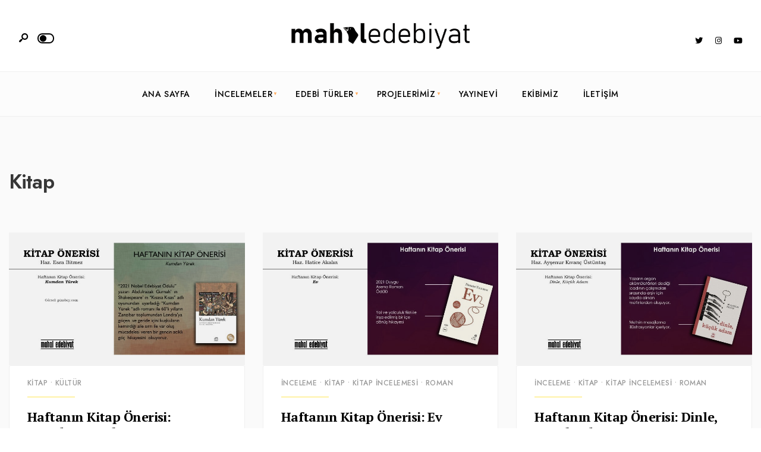

--- FILE ---
content_type: text/html; charset=UTF-8
request_url: https://mahaledebiyat.com/category/kitap/page/2/
body_size: 107588
content:
<!DOCTYPE html>
<html lang="tr">
<head><meta charset="UTF-8">
<!-- Set the viewport width to device width for mobile -->
<meta name="viewport" content="width=device-width, initial-scale=1, maximum-scale=1" />
<title>Kitap &#8211; Sayfa 2 &#8211; Mahal Edebiyat</title>
<meta name='robots' content='max-image-preview:large' />
	<style>img:is([sizes="auto" i], [sizes^="auto," i]) { contain-intrinsic-size: 3000px 1500px }</style>
	<link rel='dns-prefetch' href='//static.addtoany.com' />
<link rel='dns-prefetch' href='//www.googletagmanager.com' />
<link rel='dns-prefetch' href='//fonts.googleapis.com' />
<link rel='preconnect' href='https://fonts.gstatic.com' crossorigin />
<link rel="alternate" type="application/rss+xml" title="Mahal Edebiyat &raquo; akışı" href="https://mahaledebiyat.com/feed/" />
<link rel="alternate" type="application/rss+xml" title="Mahal Edebiyat &raquo; yorum akışı" href="https://mahaledebiyat.com/comments/feed/" />
<link rel="alternate" type="application/rss+xml" title="Mahal Edebiyat &raquo; Kitap kategori akışı" href="https://mahaledebiyat.com/category/kitap/feed/" />
		<!-- This site uses the Google Analytics by MonsterInsights plugin v8.23.1 - Using Analytics tracking - https://www.monsterinsights.com/ -->
							<script src="//www.googletagmanager.com/gtag/js?id=G-FGWEVZ3CGM"  data-cfasync="false" data-wpfc-render="false" type="text/javascript" async></script>
			<script data-cfasync="false" data-wpfc-render="false" type="text/javascript">
				var mi_version = '8.23.1';
				var mi_track_user = true;
				var mi_no_track_reason = '';
				
								var disableStrs = [
										'ga-disable-G-FGWEVZ3CGM',
									];

				/* Function to detect opted out users */
				function __gtagTrackerIsOptedOut() {
					for (var index = 0; index < disableStrs.length; index++) {
						if (document.cookie.indexOf(disableStrs[index] + '=true') > -1) {
							return true;
						}
					}

					return false;
				}

				/* Disable tracking if the opt-out cookie exists. */
				if (__gtagTrackerIsOptedOut()) {
					for (var index = 0; index < disableStrs.length; index++) {
						window[disableStrs[index]] = true;
					}
				}

				/* Opt-out function */
				function __gtagTrackerOptout() {
					for (var index = 0; index < disableStrs.length; index++) {
						document.cookie = disableStrs[index] + '=true; expires=Thu, 31 Dec 2099 23:59:59 UTC; path=/';
						window[disableStrs[index]] = true;
					}
				}

				if ('undefined' === typeof gaOptout) {
					function gaOptout() {
						__gtagTrackerOptout();
					}
				}
								window.dataLayer = window.dataLayer || [];

				window.MonsterInsightsDualTracker = {
					helpers: {},
					trackers: {},
				};
				if (mi_track_user) {
					function __gtagDataLayer() {
						dataLayer.push(arguments);
					}

					function __gtagTracker(type, name, parameters) {
						if (!parameters) {
							parameters = {};
						}

						if (parameters.send_to) {
							__gtagDataLayer.apply(null, arguments);
							return;
						}

						if (type === 'event') {
														parameters.send_to = monsterinsights_frontend.v4_id;
							var hookName = name;
							if (typeof parameters['event_category'] !== 'undefined') {
								hookName = parameters['event_category'] + ':' + name;
							}

							if (typeof MonsterInsightsDualTracker.trackers[hookName] !== 'undefined') {
								MonsterInsightsDualTracker.trackers[hookName](parameters);
							} else {
								__gtagDataLayer('event', name, parameters);
							}
							
						} else {
							__gtagDataLayer.apply(null, arguments);
						}
					}

					__gtagTracker('js', new Date());
					__gtagTracker('set', {
						'developer_id.dZGIzZG': true,
											});
										__gtagTracker('config', 'G-FGWEVZ3CGM', {"forceSSL":"true","link_attribution":"true"} );
															window.gtag = __gtagTracker;										(function () {
						/* https://developers.google.com/analytics/devguides/collection/analyticsjs/ */
						/* ga and __gaTracker compatibility shim. */
						var noopfn = function () {
							return null;
						};
						var newtracker = function () {
							return new Tracker();
						};
						var Tracker = function () {
							return null;
						};
						var p = Tracker.prototype;
						p.get = noopfn;
						p.set = noopfn;
						p.send = function () {
							var args = Array.prototype.slice.call(arguments);
							args.unshift('send');
							__gaTracker.apply(null, args);
						};
						var __gaTracker = function () {
							var len = arguments.length;
							if (len === 0) {
								return;
							}
							var f = arguments[len - 1];
							if (typeof f !== 'object' || f === null || typeof f.hitCallback !== 'function') {
								if ('send' === arguments[0]) {
									var hitConverted, hitObject = false, action;
									if ('event' === arguments[1]) {
										if ('undefined' !== typeof arguments[3]) {
											hitObject = {
												'eventAction': arguments[3],
												'eventCategory': arguments[2],
												'eventLabel': arguments[4],
												'value': arguments[5] ? arguments[5] : 1,
											}
										}
									}
									if ('pageview' === arguments[1]) {
										if ('undefined' !== typeof arguments[2]) {
											hitObject = {
												'eventAction': 'page_view',
												'page_path': arguments[2],
											}
										}
									}
									if (typeof arguments[2] === 'object') {
										hitObject = arguments[2];
									}
									if (typeof arguments[5] === 'object') {
										Object.assign(hitObject, arguments[5]);
									}
									if ('undefined' !== typeof arguments[1].hitType) {
										hitObject = arguments[1];
										if ('pageview' === hitObject.hitType) {
											hitObject.eventAction = 'page_view';
										}
									}
									if (hitObject) {
										action = 'timing' === arguments[1].hitType ? 'timing_complete' : hitObject.eventAction;
										hitConverted = mapArgs(hitObject);
										__gtagTracker('event', action, hitConverted);
									}
								}
								return;
							}

							function mapArgs(args) {
								var arg, hit = {};
								var gaMap = {
									'eventCategory': 'event_category',
									'eventAction': 'event_action',
									'eventLabel': 'event_label',
									'eventValue': 'event_value',
									'nonInteraction': 'non_interaction',
									'timingCategory': 'event_category',
									'timingVar': 'name',
									'timingValue': 'value',
									'timingLabel': 'event_label',
									'page': 'page_path',
									'location': 'page_location',
									'title': 'page_title',
									'referrer' : 'page_referrer',
								};
								for (arg in args) {
																		if (!(!args.hasOwnProperty(arg) || !gaMap.hasOwnProperty(arg))) {
										hit[gaMap[arg]] = args[arg];
									} else {
										hit[arg] = args[arg];
									}
								}
								return hit;
							}

							try {
								f.hitCallback();
							} catch (ex) {
							}
						};
						__gaTracker.create = newtracker;
						__gaTracker.getByName = newtracker;
						__gaTracker.getAll = function () {
							return [];
						};
						__gaTracker.remove = noopfn;
						__gaTracker.loaded = true;
						window['__gaTracker'] = __gaTracker;
					})();
									} else {
										console.log("");
					(function () {
						function __gtagTracker() {
							return null;
						}

						window['__gtagTracker'] = __gtagTracker;
						window['gtag'] = __gtagTracker;
					})();
									}
			</script>
				<!-- / Google Analytics by MonsterInsights -->
		<script type="text/javascript">
/* <![CDATA[ */
window._wpemojiSettings = {"baseUrl":"https:\/\/s.w.org\/images\/core\/emoji\/16.0.1\/72x72\/","ext":".png","svgUrl":"https:\/\/s.w.org\/images\/core\/emoji\/16.0.1\/svg\/","svgExt":".svg","source":{"concatemoji":"https:\/\/mahaledebiyat.com\/wp-includes\/js\/wp-emoji-release.min.js?ver=6.8.3"}};
/*! This file is auto-generated */
!function(s,n){var o,i,e;function c(e){try{var t={supportTests:e,timestamp:(new Date).valueOf()};sessionStorage.setItem(o,JSON.stringify(t))}catch(e){}}function p(e,t,n){e.clearRect(0,0,e.canvas.width,e.canvas.height),e.fillText(t,0,0);var t=new Uint32Array(e.getImageData(0,0,e.canvas.width,e.canvas.height).data),a=(e.clearRect(0,0,e.canvas.width,e.canvas.height),e.fillText(n,0,0),new Uint32Array(e.getImageData(0,0,e.canvas.width,e.canvas.height).data));return t.every(function(e,t){return e===a[t]})}function u(e,t){e.clearRect(0,0,e.canvas.width,e.canvas.height),e.fillText(t,0,0);for(var n=e.getImageData(16,16,1,1),a=0;a<n.data.length;a++)if(0!==n.data[a])return!1;return!0}function f(e,t,n,a){switch(t){case"flag":return n(e,"\ud83c\udff3\ufe0f\u200d\u26a7\ufe0f","\ud83c\udff3\ufe0f\u200b\u26a7\ufe0f")?!1:!n(e,"\ud83c\udde8\ud83c\uddf6","\ud83c\udde8\u200b\ud83c\uddf6")&&!n(e,"\ud83c\udff4\udb40\udc67\udb40\udc62\udb40\udc65\udb40\udc6e\udb40\udc67\udb40\udc7f","\ud83c\udff4\u200b\udb40\udc67\u200b\udb40\udc62\u200b\udb40\udc65\u200b\udb40\udc6e\u200b\udb40\udc67\u200b\udb40\udc7f");case"emoji":return!a(e,"\ud83e\udedf")}return!1}function g(e,t,n,a){var r="undefined"!=typeof WorkerGlobalScope&&self instanceof WorkerGlobalScope?new OffscreenCanvas(300,150):s.createElement("canvas"),o=r.getContext("2d",{willReadFrequently:!0}),i=(o.textBaseline="top",o.font="600 32px Arial",{});return e.forEach(function(e){i[e]=t(o,e,n,a)}),i}function t(e){var t=s.createElement("script");t.src=e,t.defer=!0,s.head.appendChild(t)}"undefined"!=typeof Promise&&(o="wpEmojiSettingsSupports",i=["flag","emoji"],n.supports={everything:!0,everythingExceptFlag:!0},e=new Promise(function(e){s.addEventListener("DOMContentLoaded",e,{once:!0})}),new Promise(function(t){var n=function(){try{var e=JSON.parse(sessionStorage.getItem(o));if("object"==typeof e&&"number"==typeof e.timestamp&&(new Date).valueOf()<e.timestamp+604800&&"object"==typeof e.supportTests)return e.supportTests}catch(e){}return null}();if(!n){if("undefined"!=typeof Worker&&"undefined"!=typeof OffscreenCanvas&&"undefined"!=typeof URL&&URL.createObjectURL&&"undefined"!=typeof Blob)try{var e="postMessage("+g.toString()+"("+[JSON.stringify(i),f.toString(),p.toString(),u.toString()].join(",")+"));",a=new Blob([e],{type:"text/javascript"}),r=new Worker(URL.createObjectURL(a),{name:"wpTestEmojiSupports"});return void(r.onmessage=function(e){c(n=e.data),r.terminate(),t(n)})}catch(e){}c(n=g(i,f,p,u))}t(n)}).then(function(e){for(var t in e)n.supports[t]=e[t],n.supports.everything=n.supports.everything&&n.supports[t],"flag"!==t&&(n.supports.everythingExceptFlag=n.supports.everythingExceptFlag&&n.supports[t]);n.supports.everythingExceptFlag=n.supports.everythingExceptFlag&&!n.supports.flag,n.DOMReady=!1,n.readyCallback=function(){n.DOMReady=!0}}).then(function(){return e}).then(function(){var e;n.supports.everything||(n.readyCallback(),(e=n.source||{}).concatemoji?t(e.concatemoji):e.wpemoji&&e.twemoji&&(t(e.twemoji),t(e.wpemoji)))}))}((window,document),window._wpemojiSettings);
/* ]]> */
</script>
<style id='wp-emoji-styles-inline-css' type='text/css'>

	img.wp-smiley, img.emoji {
		display: inline !important;
		border: none !important;
		box-shadow: none !important;
		height: 1em !important;
		width: 1em !important;
		margin: 0 0.07em !important;
		vertical-align: -0.1em !important;
		background: none !important;
		padding: 0 !important;
	}
</style>
<link rel='stylesheet' id='wp-block-library-css' href='https://mahaledebiyat.com/wp-includes/css/dist/block-library/style.min.css?ver=6.8.3' type='text/css' media='all' />
<style id='wp-block-library-theme-inline-css' type='text/css'>
.wp-block-audio :where(figcaption){color:#555;font-size:13px;text-align:center}.is-dark-theme .wp-block-audio :where(figcaption){color:#ffffffa6}.wp-block-audio{margin:0 0 1em}.wp-block-code{border:1px solid #ccc;border-radius:4px;font-family:Menlo,Consolas,monaco,monospace;padding:.8em 1em}.wp-block-embed :where(figcaption){color:#555;font-size:13px;text-align:center}.is-dark-theme .wp-block-embed :where(figcaption){color:#ffffffa6}.wp-block-embed{margin:0 0 1em}.blocks-gallery-caption{color:#555;font-size:13px;text-align:center}.is-dark-theme .blocks-gallery-caption{color:#ffffffa6}:root :where(.wp-block-image figcaption){color:#555;font-size:13px;text-align:center}.is-dark-theme :root :where(.wp-block-image figcaption){color:#ffffffa6}.wp-block-image{margin:0 0 1em}.wp-block-pullquote{border-bottom:4px solid;border-top:4px solid;color:currentColor;margin-bottom:1.75em}.wp-block-pullquote cite,.wp-block-pullquote footer,.wp-block-pullquote__citation{color:currentColor;font-size:.8125em;font-style:normal;text-transform:uppercase}.wp-block-quote{border-left:.25em solid;margin:0 0 1.75em;padding-left:1em}.wp-block-quote cite,.wp-block-quote footer{color:currentColor;font-size:.8125em;font-style:normal;position:relative}.wp-block-quote:where(.has-text-align-right){border-left:none;border-right:.25em solid;padding-left:0;padding-right:1em}.wp-block-quote:where(.has-text-align-center){border:none;padding-left:0}.wp-block-quote.is-large,.wp-block-quote.is-style-large,.wp-block-quote:where(.is-style-plain){border:none}.wp-block-search .wp-block-search__label{font-weight:700}.wp-block-search__button{border:1px solid #ccc;padding:.375em .625em}:where(.wp-block-group.has-background){padding:1.25em 2.375em}.wp-block-separator.has-css-opacity{opacity:.4}.wp-block-separator{border:none;border-bottom:2px solid;margin-left:auto;margin-right:auto}.wp-block-separator.has-alpha-channel-opacity{opacity:1}.wp-block-separator:not(.is-style-wide):not(.is-style-dots){width:100px}.wp-block-separator.has-background:not(.is-style-dots){border-bottom:none;height:1px}.wp-block-separator.has-background:not(.is-style-wide):not(.is-style-dots){height:2px}.wp-block-table{margin:0 0 1em}.wp-block-table td,.wp-block-table th{word-break:normal}.wp-block-table :where(figcaption){color:#555;font-size:13px;text-align:center}.is-dark-theme .wp-block-table :where(figcaption){color:#ffffffa6}.wp-block-video :where(figcaption){color:#555;font-size:13px;text-align:center}.is-dark-theme .wp-block-video :where(figcaption){color:#ffffffa6}.wp-block-video{margin:0 0 1em}:root :where(.wp-block-template-part.has-background){margin-bottom:0;margin-top:0;padding:1.25em 2.375em}
</style>
<style id='classic-theme-styles-inline-css' type='text/css'>
/*! This file is auto-generated */
.wp-block-button__link{color:#fff;background-color:#32373c;border-radius:9999px;box-shadow:none;text-decoration:none;padding:calc(.667em + 2px) calc(1.333em + 2px);font-size:1.125em}.wp-block-file__button{background:#32373c;color:#fff;text-decoration:none}
</style>
<style id='global-styles-inline-css' type='text/css'>
:root{--wp--preset--aspect-ratio--square: 1;--wp--preset--aspect-ratio--4-3: 4/3;--wp--preset--aspect-ratio--3-4: 3/4;--wp--preset--aspect-ratio--3-2: 3/2;--wp--preset--aspect-ratio--2-3: 2/3;--wp--preset--aspect-ratio--16-9: 16/9;--wp--preset--aspect-ratio--9-16: 9/16;--wp--preset--color--black: #000000;--wp--preset--color--cyan-bluish-gray: #abb8c3;--wp--preset--color--white: #ffffff;--wp--preset--color--pale-pink: #f78da7;--wp--preset--color--vivid-red: #cf2e2e;--wp--preset--color--luminous-vivid-orange: #ff6900;--wp--preset--color--luminous-vivid-amber: #fcb900;--wp--preset--color--light-green-cyan: #7bdcb5;--wp--preset--color--vivid-green-cyan: #00d084;--wp--preset--color--pale-cyan-blue: #8ed1fc;--wp--preset--color--vivid-cyan-blue: #0693e3;--wp--preset--color--vivid-purple: #9b51e0;--wp--preset--gradient--vivid-cyan-blue-to-vivid-purple: linear-gradient(135deg,rgba(6,147,227,1) 0%,rgb(155,81,224) 100%);--wp--preset--gradient--light-green-cyan-to-vivid-green-cyan: linear-gradient(135deg,rgb(122,220,180) 0%,rgb(0,208,130) 100%);--wp--preset--gradient--luminous-vivid-amber-to-luminous-vivid-orange: linear-gradient(135deg,rgba(252,185,0,1) 0%,rgba(255,105,0,1) 100%);--wp--preset--gradient--luminous-vivid-orange-to-vivid-red: linear-gradient(135deg,rgba(255,105,0,1) 0%,rgb(207,46,46) 100%);--wp--preset--gradient--very-light-gray-to-cyan-bluish-gray: linear-gradient(135deg,rgb(238,238,238) 0%,rgb(169,184,195) 100%);--wp--preset--gradient--cool-to-warm-spectrum: linear-gradient(135deg,rgb(74,234,220) 0%,rgb(151,120,209) 20%,rgb(207,42,186) 40%,rgb(238,44,130) 60%,rgb(251,105,98) 80%,rgb(254,248,76) 100%);--wp--preset--gradient--blush-light-purple: linear-gradient(135deg,rgb(255,206,236) 0%,rgb(152,150,240) 100%);--wp--preset--gradient--blush-bordeaux: linear-gradient(135deg,rgb(254,205,165) 0%,rgb(254,45,45) 50%,rgb(107,0,62) 100%);--wp--preset--gradient--luminous-dusk: linear-gradient(135deg,rgb(255,203,112) 0%,rgb(199,81,192) 50%,rgb(65,88,208) 100%);--wp--preset--gradient--pale-ocean: linear-gradient(135deg,rgb(255,245,203) 0%,rgb(182,227,212) 50%,rgb(51,167,181) 100%);--wp--preset--gradient--electric-grass: linear-gradient(135deg,rgb(202,248,128) 0%,rgb(113,206,126) 100%);--wp--preset--gradient--midnight: linear-gradient(135deg,rgb(2,3,129) 0%,rgb(40,116,252) 100%);--wp--preset--font-size--small: 13px;--wp--preset--font-size--medium: 20px;--wp--preset--font-size--large: 36px;--wp--preset--font-size--x-large: 42px;--wp--preset--spacing--20: 0.44rem;--wp--preset--spacing--30: 0.67rem;--wp--preset--spacing--40: 1rem;--wp--preset--spacing--50: 1.5rem;--wp--preset--spacing--60: 2.25rem;--wp--preset--spacing--70: 3.38rem;--wp--preset--spacing--80: 5.06rem;--wp--preset--shadow--natural: 6px 6px 9px rgba(0, 0, 0, 0.2);--wp--preset--shadow--deep: 12px 12px 50px rgba(0, 0, 0, 0.4);--wp--preset--shadow--sharp: 6px 6px 0px rgba(0, 0, 0, 0.2);--wp--preset--shadow--outlined: 6px 6px 0px -3px rgba(255, 255, 255, 1), 6px 6px rgba(0, 0, 0, 1);--wp--preset--shadow--crisp: 6px 6px 0px rgba(0, 0, 0, 1);}:where(.is-layout-flex){gap: 0.5em;}:where(.is-layout-grid){gap: 0.5em;}body .is-layout-flex{display: flex;}.is-layout-flex{flex-wrap: wrap;align-items: center;}.is-layout-flex > :is(*, div){margin: 0;}body .is-layout-grid{display: grid;}.is-layout-grid > :is(*, div){margin: 0;}:where(.wp-block-columns.is-layout-flex){gap: 2em;}:where(.wp-block-columns.is-layout-grid){gap: 2em;}:where(.wp-block-post-template.is-layout-flex){gap: 1.25em;}:where(.wp-block-post-template.is-layout-grid){gap: 1.25em;}.has-black-color{color: var(--wp--preset--color--black) !important;}.has-cyan-bluish-gray-color{color: var(--wp--preset--color--cyan-bluish-gray) !important;}.has-white-color{color: var(--wp--preset--color--white) !important;}.has-pale-pink-color{color: var(--wp--preset--color--pale-pink) !important;}.has-vivid-red-color{color: var(--wp--preset--color--vivid-red) !important;}.has-luminous-vivid-orange-color{color: var(--wp--preset--color--luminous-vivid-orange) !important;}.has-luminous-vivid-amber-color{color: var(--wp--preset--color--luminous-vivid-amber) !important;}.has-light-green-cyan-color{color: var(--wp--preset--color--light-green-cyan) !important;}.has-vivid-green-cyan-color{color: var(--wp--preset--color--vivid-green-cyan) !important;}.has-pale-cyan-blue-color{color: var(--wp--preset--color--pale-cyan-blue) !important;}.has-vivid-cyan-blue-color{color: var(--wp--preset--color--vivid-cyan-blue) !important;}.has-vivid-purple-color{color: var(--wp--preset--color--vivid-purple) !important;}.has-black-background-color{background-color: var(--wp--preset--color--black) !important;}.has-cyan-bluish-gray-background-color{background-color: var(--wp--preset--color--cyan-bluish-gray) !important;}.has-white-background-color{background-color: var(--wp--preset--color--white) !important;}.has-pale-pink-background-color{background-color: var(--wp--preset--color--pale-pink) !important;}.has-vivid-red-background-color{background-color: var(--wp--preset--color--vivid-red) !important;}.has-luminous-vivid-orange-background-color{background-color: var(--wp--preset--color--luminous-vivid-orange) !important;}.has-luminous-vivid-amber-background-color{background-color: var(--wp--preset--color--luminous-vivid-amber) !important;}.has-light-green-cyan-background-color{background-color: var(--wp--preset--color--light-green-cyan) !important;}.has-vivid-green-cyan-background-color{background-color: var(--wp--preset--color--vivid-green-cyan) !important;}.has-pale-cyan-blue-background-color{background-color: var(--wp--preset--color--pale-cyan-blue) !important;}.has-vivid-cyan-blue-background-color{background-color: var(--wp--preset--color--vivid-cyan-blue) !important;}.has-vivid-purple-background-color{background-color: var(--wp--preset--color--vivid-purple) !important;}.has-black-border-color{border-color: var(--wp--preset--color--black) !important;}.has-cyan-bluish-gray-border-color{border-color: var(--wp--preset--color--cyan-bluish-gray) !important;}.has-white-border-color{border-color: var(--wp--preset--color--white) !important;}.has-pale-pink-border-color{border-color: var(--wp--preset--color--pale-pink) !important;}.has-vivid-red-border-color{border-color: var(--wp--preset--color--vivid-red) !important;}.has-luminous-vivid-orange-border-color{border-color: var(--wp--preset--color--luminous-vivid-orange) !important;}.has-luminous-vivid-amber-border-color{border-color: var(--wp--preset--color--luminous-vivid-amber) !important;}.has-light-green-cyan-border-color{border-color: var(--wp--preset--color--light-green-cyan) !important;}.has-vivid-green-cyan-border-color{border-color: var(--wp--preset--color--vivid-green-cyan) !important;}.has-pale-cyan-blue-border-color{border-color: var(--wp--preset--color--pale-cyan-blue) !important;}.has-vivid-cyan-blue-border-color{border-color: var(--wp--preset--color--vivid-cyan-blue) !important;}.has-vivid-purple-border-color{border-color: var(--wp--preset--color--vivid-purple) !important;}.has-vivid-cyan-blue-to-vivid-purple-gradient-background{background: var(--wp--preset--gradient--vivid-cyan-blue-to-vivid-purple) !important;}.has-light-green-cyan-to-vivid-green-cyan-gradient-background{background: var(--wp--preset--gradient--light-green-cyan-to-vivid-green-cyan) !important;}.has-luminous-vivid-amber-to-luminous-vivid-orange-gradient-background{background: var(--wp--preset--gradient--luminous-vivid-amber-to-luminous-vivid-orange) !important;}.has-luminous-vivid-orange-to-vivid-red-gradient-background{background: var(--wp--preset--gradient--luminous-vivid-orange-to-vivid-red) !important;}.has-very-light-gray-to-cyan-bluish-gray-gradient-background{background: var(--wp--preset--gradient--very-light-gray-to-cyan-bluish-gray) !important;}.has-cool-to-warm-spectrum-gradient-background{background: var(--wp--preset--gradient--cool-to-warm-spectrum) !important;}.has-blush-light-purple-gradient-background{background: var(--wp--preset--gradient--blush-light-purple) !important;}.has-blush-bordeaux-gradient-background{background: var(--wp--preset--gradient--blush-bordeaux) !important;}.has-luminous-dusk-gradient-background{background: var(--wp--preset--gradient--luminous-dusk) !important;}.has-pale-ocean-gradient-background{background: var(--wp--preset--gradient--pale-ocean) !important;}.has-electric-grass-gradient-background{background: var(--wp--preset--gradient--electric-grass) !important;}.has-midnight-gradient-background{background: var(--wp--preset--gradient--midnight) !important;}.has-small-font-size{font-size: var(--wp--preset--font-size--small) !important;}.has-medium-font-size{font-size: var(--wp--preset--font-size--medium) !important;}.has-large-font-size{font-size: var(--wp--preset--font-size--large) !important;}.has-x-large-font-size{font-size: var(--wp--preset--font-size--x-large) !important;}
:where(.wp-block-post-template.is-layout-flex){gap: 1.25em;}:where(.wp-block-post-template.is-layout-grid){gap: 1.25em;}
:where(.wp-block-columns.is-layout-flex){gap: 2em;}:where(.wp-block-columns.is-layout-grid){gap: 2em;}
:root :where(.wp-block-pullquote){font-size: 1.5em;line-height: 1.6;}
</style>
<link rel='stylesheet' id='redux-extendify-styles-css' href='https://mahaledebiyat.com/wp-content/plugins/redux-framework/redux-core/assets/css/extendify-utilities.css?ver=4.4.11' type='text/css' media='all' />
<link rel='stylesheet' id='dashicons-css' href='https://mahaledebiyat.com/wp-includes/css/dashicons.min.css?ver=6.8.3' type='text/css' media='all' />
<link rel='stylesheet' id='everest-forms-general-css' href='https://mahaledebiyat.com/wp-content/plugins/everest-forms/assets/css/everest-forms.css?ver=2.0.6' type='text/css' media='all' />
<link rel='stylesheet' id='frontpage-css' href='https://mahaledebiyat.com/wp-content/plugins/wp-theme-statistic/assets/frontpage.css?ver=6.8.3' type='text/css' media='all' />
<link rel='stylesheet' id='superblog-style-css' href='https://mahaledebiyat.com/wp-content/themes/superblog/style.css?ver=6.8.3' type='text/css' media='all' />
<link rel='stylesheet' id='superblog-addons-css' href='https://mahaledebiyat.com/wp-content/themes/superblog/styles/superblog-addons.css?ver=6.8.3' type='text/css' media='all' />
<link rel='stylesheet' id='fontawesome-css' href='https://mahaledebiyat.com/wp-content/themes/superblog/styles/fontawesome.css?ver=6.8.3' type='text/css' media='all' />
<link rel='stylesheet' id='superblog-mobile-css' href='https://mahaledebiyat.com/wp-content/themes/superblog/style-mobile.css?ver=6.8.3' type='text/css' media='all' />
<link rel='stylesheet' id='dflip-style-css' href='https://mahaledebiyat.com/wp-content/plugins/3d-flipbook-dflip-lite/assets/css/dflip.min.css?ver=2.3.55' type='text/css' media='all' />
<link rel='stylesheet' id='addtoany-css' href='https://mahaledebiyat.com/wp-content/plugins/add-to-any/addtoany.min.css?ver=1.16' type='text/css' media='all' />
<link rel="preload" as="style" href="https://fonts.googleapis.com/css?family=Jost:100,200,300,400,500,600,700,800,900,100italic,200italic,300italic,400italic,500italic,600italic,700italic,800italic,900italic%7CPT%20Serif:700&#038;subset=latin&#038;display=swap&#038;ver=1763196092" /><link rel="stylesheet" href="https://fonts.googleapis.com/css?family=Jost:100,200,300,400,500,600,700,800,900,100italic,200italic,300italic,400italic,500italic,600italic,700italic,800italic,900italic%7CPT%20Serif:700&#038;subset=latin&#038;display=swap&#038;ver=1763196092" media="print" onload="this.media='all'"><noscript><link rel="stylesheet" href="https://fonts.googleapis.com/css?family=Jost:100,200,300,400,500,600,700,800,900,100italic,200italic,300italic,400italic,500italic,600italic,700italic,800italic,900italic%7CPT%20Serif:700&#038;subset=latin&#038;display=swap&#038;ver=1763196092" /></noscript><script type="text/javascript" src="https://mahaledebiyat.com/wp-content/plugins/google-analytics-for-wordpress/assets/js/frontend-gtag.min.js?ver=8.23.1" id="monsterinsights-frontend-script-js"></script>
<script data-cfasync="false" data-wpfc-render="false" type="text/javascript" id='monsterinsights-frontend-script-js-extra'>/* <![CDATA[ */
var monsterinsights_frontend = {"js_events_tracking":"true","download_extensions":"doc,pdf,ppt,zip,xls,docx,pptx,xlsx","inbound_paths":"[{\"path\":\"\\\/go\\\/\",\"label\":\"affiliate\"},{\"path\":\"\\\/recommend\\\/\",\"label\":\"affiliate\"}]","home_url":"https:\/\/mahaledebiyat.com","hash_tracking":"false","v4_id":"G-FGWEVZ3CGM"};/* ]]> */
</script>
<script type="text/javascript" id="addtoany-core-js-before">
/* <![CDATA[ */
window.a2a_config=window.a2a_config||{};a2a_config.callbacks=[];a2a_config.overlays=[];a2a_config.templates={};a2a_localize = {
	Share: "Share",
	Save: "Save",
	Subscribe: "Subscribe",
	Email: "Email",
	Bookmark: "Bookmark",
	ShowAll: "Show all",
	ShowLess: "Show less",
	FindServices: "Find service(s)",
	FindAnyServiceToAddTo: "Instantly find any service to add to",
	PoweredBy: "Powered by",
	ShareViaEmail: "Share via email",
	SubscribeViaEmail: "Subscribe via email",
	BookmarkInYourBrowser: "Bookmark in your browser",
	BookmarkInstructions: "Press Ctrl+D or \u2318+D to bookmark this page",
	AddToYourFavorites: "Add to your favorites",
	SendFromWebOrProgram: "Send from any email address or email program",
	EmailProgram: "Email program",
	More: "More&#8230;",
	ThanksForSharing: "Thanks for sharing!",
	ThanksForFollowing: "Thanks for following!"
};
/* ]]> */
</script>
<script type="text/javascript" async src="https://static.addtoany.com/menu/page.js" id="addtoany-core-js"></script>
<script type="text/javascript" src="https://mahaledebiyat.com/wp-includes/js/jquery/jquery.min.js?ver=3.7.1" id="jquery-core-js"></script>
<script type="text/javascript" src="https://mahaledebiyat.com/wp-includes/js/jquery/jquery-migrate.min.js?ver=3.4.1" id="jquery-migrate-js"></script>
<script type="text/javascript" async src="https://mahaledebiyat.com/wp-content/plugins/add-to-any/addtoany.min.js?ver=1.1" id="addtoany-jquery-js"></script>
<script type="text/javascript" id="wp-statistics-tracker-js-extra">
/* <![CDATA[ */
var WP_Statistics_Tracker_Object = {"hitRequestUrl":"https:\/\/mahaledebiyat.com\/wp-json\/wp-statistics\/v2\/hit?wp_statistics_hit_rest=yes&track_all=0&current_page_type=category&current_page_id=26&search_query&page_uri=L2NhdGVnb3J5L2tpdGFwL3BhZ2UvMi8","keepOnlineRequestUrl":"https:\/\/mahaledebiyat.com\/wp-json\/wp-statistics\/v2\/online?wp_statistics_hit_rest=yes&track_all=0&current_page_type=category&current_page_id=26&search_query&page_uri=L2NhdGVnb3J5L2tpdGFwL3BhZ2UvMi8","option":{"dntEnabled":false,"cacheCompatibility":"1"}};
/* ]]> */
</script>
<script type="text/javascript" src="https://mahaledebiyat.com/wp-content/plugins/wp-statistics/assets/js/tracker.js?ver=6.8.3" id="wp-statistics-tracker-js"></script>

<!-- Google Analytics snippet added by Site Kit -->
<script type="text/javascript" src="https://www.googletagmanager.com/gtag/js?id=GT-MRMR5FX" id="google_gtagjs-js" async></script>
<script type="text/javascript" id="google_gtagjs-js-after">
/* <![CDATA[ */
window.dataLayer = window.dataLayer || [];function gtag(){dataLayer.push(arguments);}
gtag('set', 'linker', {"domains":["mahaledebiyat.com"]} );
gtag("js", new Date());
gtag("set", "developer_id.dZTNiMT", true);
gtag("config", "GT-MRMR5FX");
/* ]]> */
</script>

<!-- End Google Analytics snippet added by Site Kit -->
<link rel="https://api.w.org/" href="https://mahaledebiyat.com/wp-json/" /><link rel="alternate" title="JSON" type="application/json" href="https://mahaledebiyat.com/wp-json/wp/v2/categories/26" /><link rel="EditURI" type="application/rsd+xml" title="RSD" href="https://mahaledebiyat.com/xmlrpc.php?rsd" />
<meta name="generator" content="WordPress 6.8.3" />
<meta name="generator" content="Everest Forms 2.0.6" />
<meta name="generator" content="Redux 4.4.11" /><meta name="generator" content="Site Kit by Google 1.118.0" /><!-- Analytics by WP Statistics v14.3.4 - https://wp-statistics.com/ -->
<meta name="generator" content="Elementor 3.33.1; features: additional_custom_breakpoints; settings: css_print_method-external, google_font-enabled, font_display-auto">
			<style>
				.e-con.e-parent:nth-of-type(n+4):not(.e-lazyloaded):not(.e-no-lazyload),
				.e-con.e-parent:nth-of-type(n+4):not(.e-lazyloaded):not(.e-no-lazyload) * {
					background-image: none !important;
				}
				@media screen and (max-height: 1024px) {
					.e-con.e-parent:nth-of-type(n+3):not(.e-lazyloaded):not(.e-no-lazyload),
					.e-con.e-parent:nth-of-type(n+3):not(.e-lazyloaded):not(.e-no-lazyload) * {
						background-image: none !important;
					}
				}
				@media screen and (max-height: 640px) {
					.e-con.e-parent:nth-of-type(n+2):not(.e-lazyloaded):not(.e-no-lazyload),
					.e-con.e-parent:nth-of-type(n+2):not(.e-lazyloaded):not(.e-no-lazyload) * {
						background-image: none !important;
					}
				}
			</style>
			<style type="text/css" id="custom-background-css">
body.custom-background { background-color: #ffffff; }
</style>
	<link rel="amphtml" href="https://mahaledebiyat.com/category/kitap/page/2/?amp=1"><link rel="icon" href="https://mahaledebiyat.com/wp-content/uploads/2022/01/cropped-mahalkusu-32x32.png" sizes="32x32" />
<link rel="icon" href="https://mahaledebiyat.com/wp-content/uploads/2022/01/cropped-mahalkusu-192x192.png" sizes="192x192" />
<link rel="apple-touch-icon" href="https://mahaledebiyat.com/wp-content/uploads/2022/01/cropped-mahalkusu-180x180.png" />
<meta name="msapplication-TileImage" content="https://mahaledebiyat.com/wp-content/uploads/2022/01/cropped-mahalkusu-270x270.png" />
		<style type="text/css" id="wp-custom-css">
			.abh_box{
	display:none;
}

 .menuOpen{
display : none;
}		</style>
		<style id="themnific_redux-dynamic-css" title="dynamic-css" class="redux-options-output">body,input,button,textarea{font-family:Jost;font-weight:400;font-style:normal;color:#373737;font-size:17px;}.wrapper_inn,.postbar,.item_small.has-post-thumbnail .item_inn{background-color:#FAFAFA;}.ghost,.sidebar_item,textarea,input,.tmnf_posttag a,.item_big:before,.entry blockquote{background-color:#fff;}a,.item a.link--forsure{color:#000;}a:hover,.item a.link--forsure:hover{color:#fa430b;}a:active,.item a.link--forsure:active{color:#000;}.entry p a,.entry ol a,.entry ul a,.elementor-text-editor a{color:#FA430B;}.entry p a,.entry ol a,.entry ul a{border-color:#FA430B;}.entry p a:hover,.entry ol li>a:hover,.entry ul li>a:hover,.elementor-text-editor a:hover{background-color:#ffad60;}.p-border,.sidebar_item,.sidebar_item  h5,.sidebar_item li,.sidebar_item ul.menu li,.block_title:after,.meta,.tagcloud a,.page-numbers,input,textarea,select,.page-link span,.post-pagination>p a,.entry .tmnf_posttag a,li.comment{border-color:#efefef;}#sidebar{color:#333;}.widgetable a{color:#000;}.widgetable a:hover,.menu li.current-menu-item>a{color:#ffad60;}#flyoff,.content_inn .mc4wp-form,.tmnf_special_bg,.headad{background-color:#0f0f0f;}#flyoff,#flyoff h5,#flyoff p,#flyoff a,#flyoff span,.content_inn .mc4wp-form,.tmnf_special_bg,.tmnf_special_bg a,.tmnf_special_bg p,.tmnf_special_bg a.link--forsure{color:#fff;}#header{background-color:#fff;}#header h1 a{color:#000;}.header_row,.spec_menu_wrap{border-color:#efefef;}.header_centered .will_stick,.header_centered_2 .will_stick,.will_stick.scrollDown,.spec_menu_wrap{background-color:#fcfcfc;}.nav>li>a,.top_nav .searchform input.s{font-family:Jost;font-weight:500;font-style:normal;color:#000;font-size:14px;}.nav>li>a:hover,.menu-item-has-children>a:after{color:#ffad60;}#header ul.social-menu li a,.head_extend a{color:#000;}.tmnf-button .tmnf-button-inner-left::before{background-color:#000;}.tmnf-button .tmnf-button-inner-left::after{border-color:#000;}.nav li ul{background-color:#fff;}.nav>li>ul:after{border-bottom-color:#fff;}.nav ul li>a{font-family:Jost;font-weight:500;font-style:normal;color:#494949;font-size:12px;}.nav li ul li>a:hover{color:#fa430b;}.show-menu,#main-nav>li.special>a,.nav>li.current-menu-item>a{background-color:#ffe652;}.nav a i{color:#ffe652;}#header .show-menu,#main-nav>li.special>a,.nav>li.current-menu-item>a,[class*="hero-cover"] #header #main-nav>li.current-menu-item>a{color:#000000;}[class*="hero-cover"]  .will_stick.scrollDown,.page-header-image,.main_slider_wrap,[class*="hero-cover"] #header,.imgwrap,.tmnf_mosaic,.img_viewport{background-color:#000;}.page-header-image p,.page-header-image h1.entry-title,.page-header-image .meta a,[class*="hero-cover"]  #header .nav > li:not(.special) > a,[class*="hero-cover"]  #header #titles a,[class*="hero-cover"]  #header .head_extend a,[class*="hero-cover"]  #header .social-menu a,.has-post-thumbnail .titles_over a,.has-post-thumbnail .titles_over p{color:#fff;}#titles{width:300px;}#titles,.header_fix{margin-top:23px;margin-bottom:22px;}#main-nav,.head_extend,#header ul.social-menu{margin-top:10px;margin-bottom:0px;}#footer,#footer .searchform input.s{background-color:#32373b;}.footer-below{background-color:#282d33;}#footer,#footer p,#footer h2,#footer h3,#footer h4,#footer h5,#footer .meta,#footer .searchform input.s,#footer cite{color:#bcbcbc;}#footer a,#footer .meta a,#footer ul.social-menu a span,.bottom-menu li a{color:#d8d8d8;}#footer a:hover{color:#fff;}#footer,#footer h5.widget,#footer .sidebar_item li,#copyright,#footer .tagcloud a,#footer .tp_recent_tweets ul li,#footer .p-border,#footer .searchform input.s,#footer input,.footer-icons ul.social-menu a,.footer_text{border-color:#3b4247;}#header h1{font-family:Jost;font-weight:700;font-style:normal;color:#373737;font-size:30px;}h1.entry-title,h1.tmnf_title_large,h2.tmnf_title_large,.tmnf_titles_are_large .tmnf_title{font-family:"PT Serif";font-weight:700;font-style:normal;color:#373737;font-size:43px;}h2.tmnf_title_medium,h3.tmnf_title_medium,.tmnf_titles_are_medium .tmnf_title,.blogger_list h3{font-family:"PT Serif";font-weight:700;font-style:normal;color:#373737;font-size:30px;}h3.tmnf_title_small,h4.tmnf_title_small,.tmnf_columns_4 h3.tmnf_title_medium,.tmnf_titles_are_small .tmnf_title{font-family:Jost;font-weight:500;font-style:normal;color:#373737;font-size:18px;}.tmnf_carousel h4,.wp_review_tab_widget_content .entry-title,.tptn_link,.tab-post h4,cite,.menuClose span,.icon_extend,ul.social-menu a span,a.mainbutton,.submit,.mc4wp-form input,.woocommerce #respond input#submit, .woocommerce a.button,.woocommerce button.button, .woocommerce input.button,.wpcf7-submit{font-family:Jost;font-weight:500;font-style:normal;color:#373737;font-size:16px;}h1{font-family:Jost;font-weight:600;font-style:normal;color:#373737;font-size:40px;}h2{font-family:Jost;font-weight:600;font-style:normal;color:#373737;font-size:34px;}h3,blockquote{font-family:Jost;font-weight:600;font-style:normal;color:#373737;font-size:28px;}h4,h3#reply-title,.entry h5, .entry h6,blockquote,.post_pagination_inn a{font-family:Jost;font-weight:600;font-style:normal;color:#373737;font-size:24px;}h5,h6,.quuote_author,.owl-dot,.entry .tmnf_posttag a,.meta_more a,.tptn_after_thumb::before{font-family:Jost;font-weight:500;font-style:normal;color:#373737;font-size:14px;}.meta,.meta a,.tptn_date,.post_nav_text span{font-family:Jost;line-height:18px;font-weight:500;font-style:normal;color:#999999;font-size:12px;}.meta_deko::after,h3#reply-title:after,.tptn_after_thumb::before,.cat_nr,.ribbon_inv,.tmnf_rating>div,.review-total-only.small-thumb{background-color:#ffe652;}.current-cat>a,a.active,.meta_categ_alt,.meta_categ_alt a,.tmnf_icon{color:#ffe652;}{border-color:#ffe652;}#footer .sidebar_item h5{border-left-color:#ffe652;}.tptn_after_thumb::before,.cat_nr,.ribbon_inv,.submit.ribbon_inv,#footer .ribbon_inv,#flyoff .cat_nr,.ribbon_inv,.tmnf_rating>div,.review-total-only.small-thumb{color:#000000;}a.searchSubmit,.sticky:after,.ribbon,.post_pagination_inn,.woocommerce #respond input#submit,.woocommerce a.button,.woocommerce button.button.alt,.woocommerce button.button,input#place_order,.woocommerce input.button,.woocommerce a.button.alt,li.current a,.page-numbers.current,a.mainbutton,#submit,#comments .navigation a,.contact-form .submit,.wpcf7-submit,#woo-inn ul li span.current,.owl-nav>div{background-color:#000000;}.meta_more a{color:#000000;}input.button,button.submit,.entry blockquote,li span.current,.meta_more a{border-color:#000000;}a.searchSubmit,.sticky:after,.ribbon,.ribbon a,.ribbon p,p.ribbon,#footer .ribbon,.woocommerce #respond input#submit,.woocommerce a.button,.woocommerce button.button.alt, .woocommerce button.button,.woocommerce a.button.alt,input#place_order,.woocommerce input.button,a.mainbutton,#submit,#comments .navigation a,.tagssingle a,.wpcf7-submit,.page-numbers.current,.format-quote .item_inn p,.format-quote blockquote,.quuote_author,#post_pages a,.owl-nav>div,#woo-inn ul li span.current{color:#ffffff;}.color_slider .owl-nav>div:after{background-color:#ffffff;}a.searchSubmit:hover,.ribbon:hover,a.mainbutton:hover,.entry a.ribbon:hover,#submit:hover, .woocommerce a.button:hover, .woocommerce button.button:hover, .woocommerce input.button:hover,.owl-nav>div:hover,.meta_more a:hover,.owl-nav>div:hover,.ribbon_inv:hover{background-color:#ffad60;}input.button:hover,button.submit:hover{border-color:#ffad60;}.ribbon:hover,.ribbon:hover a,.ribbon:hover a,.meta.ribbon:hover a,.entry a.ribbon:hover,a.mainbutton:hover,#submit:hover, .woocommerce a.button:hover, .woocommerce button.button:hover, .woocommerce input.button:hover,.owl-nav>div:hover,.owl-nav>div:hover:before,.mc4wp-form input[type="submit"]:hover,.meta_more a:hover.owl-nav>div:hover,.meta_more a:hover,.ribbon_inv:hover{color:#000000;}.owl-nav>div:hover:after{background-color:#000000;}body.dark-mode,body.dark-mode .wrapper_inn,body.dark-mode .postbar,body.dark-mode .headad{background-color:#1c1c1c;}body.dark-mode #header,body.dark-mode .header_centered .will_stick,body.dark-mode .header_centered_2 .will_stick,body.dark-mode .will_stick.scrollDown,body.dark-mode .ghost,body.dark-mode .ghost,body.dark-mode .sidebar_item,body.dark-mode textarea,body.dark-mode input,body.dark-mode select,body.dark-mode .tmnf_special_bg,body.dark-mode #flyoff,body.dark-mode .content_inn .mc4wp-form,body.dark-mode #curtain,body.dark-mode .tmnf_posttag a,body.dark-mode .item_big:before{background-color:#303030;}body.dark-mode .p-border,body.dark-mode .sidebar_item,body.dark-mode .header_row,body.dark-mode .sidebar_item h5,body.dark-mode .sidebar_item li,body.dark-mode .sidebar_item ul.menu li,body.dark-mode .tagcloud a,body.dark-mode .page-numbers,body.dark-mode input,body.dark-mode textarea,body.dark-mode select,body.dark-mode li.comment,body.dark-mode .tmnf_posttag a{border-color:#424242;}body.dark-mode,body.dark-mode p,body.dark-mode input,body.dark-mode textarea,body.dark-mode select,body.dark-mode #flyoff,body.dark-mode #flyoff p,body.dark-mode #flyoff span,body.dark-mode .content_inn .mc4wp-form,body.dark-mode .tmnf_special_bg,body.dark-mode .tmnf_special_bg a,body.dark-mode .tmnf_special_bg p{color:#ededed;}body.dark-mode h1,body.dark-mode h2,body.dark-mode h3,body.dark-mode h4,body.dark-mode h5,body.dark-mode h6,body.dark-mode #flyoff h5,body.dark-mode h3#reply-title{color:#d1d1d1;}body.dark-mode a:not(.readmore),body.dark-mode #header h1 a,body.dark-mode #header ul.social-menu li a,body.dark-mode #flyoff a{color:#d8d8d8;}body.dark-mode .ribbon,body.dark-mode .ribbon_inv{background-color:#eddec9;}body.dark-mode .meta,body.dark-mode .meta:not(.meta_more):not(.meta_categ) a{color:#eddec9;}body.dark-mode .ribbon:hover,body.dark-mode .ribbon a:hover,body.dark-mode a.ribbon:hover,body.dark-mode .ribbon_inv:hover{background-color:#ecb365;}body.dark-mode .ribbon,body.dark-mode .ribbon a,body.dark-mode a.ribbon,body.dark-mode .ribbon_inv{color:#294743;}</style><style id="wpforms-css-vars-root">
				:root {
					--wpforms-field-border-radius: 3px;
--wpforms-field-background-color: #ffffff;
--wpforms-field-border-color: rgba( 0, 0, 0, 0.25 );
--wpforms-field-text-color: rgba( 0, 0, 0, 0.7 );
--wpforms-label-color: rgba( 0, 0, 0, 0.85 );
--wpforms-label-sublabel-color: rgba( 0, 0, 0, 0.55 );
--wpforms-label-error-color: #d63637;
--wpforms-button-border-radius: 3px;
--wpforms-button-background-color: #066aab;
--wpforms-button-text-color: #ffffff;
--wpforms-field-size-input-height: 43px;
--wpforms-field-size-input-spacing: 15px;
--wpforms-field-size-font-size: 16px;
--wpforms-field-size-line-height: 19px;
--wpforms-field-size-padding-h: 14px;
--wpforms-field-size-checkbox-size: 16px;
--wpforms-field-size-sublabel-spacing: 5px;
--wpforms-field-size-icon-size: 1;
--wpforms-label-size-font-size: 16px;
--wpforms-label-size-line-height: 19px;
--wpforms-label-size-sublabel-font-size: 14px;
--wpforms-label-size-sublabel-line-height: 17px;
--wpforms-button-size-font-size: 17px;
--wpforms-button-size-height: 41px;
--wpforms-button-size-padding-h: 15px;
--wpforms-button-size-margin-top: 10px;

				}
			</style></head>

<body class="archive paged category category-kitap category-26 custom-background wp-custom-logo wp-embed-responsive paged-2 category-paged-2 wp-theme-superblog everest-forms-no-js elementor-default elementor-kit-426">

    <div class="wrapper_main upper upper_medium letter_space_standard  tmnf_width_normal header_centered_2 image_css_desaturate_half tmnf-sidebar-active tmnf-shop-sidebar-null ">
    
        <div class="wrapper">
        
            <div class="wrapper_inn">
                
                            
                <div id="header" itemscope itemtype="https://schema.org//WPHeader">
                    
                    <div class="clearfix"></div>
                    
                        <div class="header_centered_content header_centered_2_content">
    
        <div class="header_row header_row_center clearfix">
        
            <div class="container">
            
                
<div id="titles" class="tranz2">

	  
            	
        <a class="logo logo_main" href="https://mahaledebiyat.com/">
        
            <img class="this-is-logo tranz" src="https://mahaledebiyat.com/wp-content/uploads/2023/07/mahaledebiyatlogoo.png" alt="Mahal Edebiyat"/>
            
        </a> 
        
        <a class="logo logo_inv" href="https://mahaledebiyat.com/">
        
            <img class="this-is-logo tranz" src="https://mahaledebiyat.com/wp-content/uploads/2023/07/mahaledebiyatlogoo-beyaz.png" alt="Mahal Edebiyat"/>
            
        </a>
                
	        
</div><!-- end #titles  -->                
                <div class="head_extend">
   
    <a class="icon_extend searchOpen" href="#" ><i class=" icon-search-2"></i><span>Ara</span></a>
    
        
    	<a class="icon_extend menuOpen" href="#"><i class="fas fa-fire"></i><span>Menu</span></a>
        
       
    
                 	
    
        <div class="tmnf-button">
        
            <div class="tmnf-button-inner-left"></div>
            
            <div class="tmnf-button-inner"></div>
            
        </div>
    
    
</div>                
                			            <ul class="social-menu tranz">
            
                        
                        
                        <li class="sprite-twitter"><a target="_blank" class="mk-social-twitter-alt" title="Twitter" href="https://twitter.com/mahaldergi"><i class="fab fa-twitter"></i><span>Twitter</span></a></li>            
                        
                        
                        
                        <li class="sprite-instagram"><a class="mk-social-photobucket" title="Instagram" href="http://instagram.com/mahaldergi"><i class="fab fa-instagram"></i><span>Instagram</span></a></li>            
                        
                        <li class="sprite-youtube"><a target="_blank" class="mk-social-youtube" title="YouTube" href="https://www.youtube.com/@mahaledebiyatsanat5022"><i class="fab fa-youtube"></i><span>YouTube</span></a></li>            
                        
                        
                        
                        
                        
                        
                        
                        
                        
                        
                        
                        
                        
                        
            </ul>                
            </div>
            
        </div><!-- end .header_row_center -->
        
        <div class="will_stick_wrap">
        
            <div class="header_row header_row_bottom clearfix will_stick">
            
                <div class="container_vis">
                
                        <input type="checkbox" id="show-menu" role="button">
<label for="show-menu" class="show-menu"><i class="fas fa-bars"></i><span class="close_menu">✕</span> <span class="label_text">Menu</span></label>
 
<nav id="navigation" itemscope itemtype="https://schema.org/SiteNavigationElement">
 
    <ul id="main-nav" class="nav"><li id="menu-item-411" class="menu-item menu-item-type-custom menu-item-object-custom menu-item-home menu-item-411"><a href="http://mahaledebiyat.com/" title="						">Ana Sayfa</a></li>
<li id="menu-item-9410" class="menu-item menu-item-type-custom menu-item-object-custom menu-item-has-children menu-item-9410"><a href="#">İncelemeler</a>
<ul class="sub-menu">
	<li id="menu-item-9412" class="menu-item menu-item-type-custom menu-item-object-custom menu-item-has-children menu-item-9412"><a href="https://mahaledebiyat.com/category/inceleme/">İncelemeler</a>
	<ul class="sub-menu">
		<li id="menu-item-9439" class="menu-item menu-item-type-custom menu-item-object-custom menu-item-9439"><a href="https://mahaledebiyat.com/category/belgesel/">Belgesel</a></li>
		<li id="menu-item-9419" class="menu-item menu-item-type-custom menu-item-object-custom menu-item-9419"><a href="https://mahaledebiyat.com/category/inceleme/dizi-incelemesi/">Dizi İncelemesi</a></li>
		<li id="menu-item-9418" class="menu-item menu-item-type-custom menu-item-object-custom menu-item-9418"><a href="https://mahaledebiyat.com/category/inceleme/film-incelemesi/">Film İncelemesi</a></li>
		<li id="menu-item-9413" class="menu-item menu-item-type-custom menu-item-object-custom menu-item-has-children menu-item-9413"><a href="https://mahaledebiyat.com/category/inceleme/kitap-incelemesi/">Kitap İncelemeleri</a>
		<ul class="sub-menu">
			<li id="menu-item-9414" class="menu-item menu-item-type-custom menu-item-object-custom menu-item-9414"><a href="https://mahaledebiyat.com/category/inceleme/oyku-kitabi/">Öykü</a></li>
			<li id="menu-item-9415" class="menu-item menu-item-type-custom menu-item-object-custom menu-item-9415"><a href="https://mahaledebiyat.com/category/inceleme/roman/">Roman</a></li>
			<li id="menu-item-9416" class="menu-item menu-item-type-custom menu-item-object-custom menu-item-9416"><a href="https://mahaledebiyat.com/category/inceleme/siir-kitabi/">Şiir</a></li>
		</ul>
</li>
		<li id="menu-item-9417" class="menu-item menu-item-type-custom menu-item-object-custom menu-item-9417"><a href="https://mahaledebiyat.com/category/inceleme/tiyatro-incelemesi/">Tiyatro İncelemesi</a></li>
	</ul>
</li>
	<li id="menu-item-9411" class="menu-item menu-item-type-custom menu-item-object-custom menu-item-9411"><a href="https://mahaledebiyat.com/category/makale/">Makaleler</a></li>
</ul>
</li>
<li id="menu-item-559" class="menu-item menu-item-type-custom menu-item-object-custom menu-item-has-children menu-item-559"><a href="#">Edebi Türler</a>
<ul class="sub-menu">
	<li id="menu-item-9429" class="menu-item menu-item-type-custom menu-item-object-custom menu-item-9429"><a href="https://mahaledebiyat.com/category/anlati/">Anlatı</a></li>
	<li id="menu-item-565" class="menu-item menu-item-type-taxonomy menu-item-object-category menu-item-565"><a href="https://mahaledebiyat.com/category/biyografi/">Biyografi</a></li>
	<li id="menu-item-566" class="menu-item menu-item-type-taxonomy menu-item-object-category menu-item-566"><a href="https://mahaledebiyat.com/category/deneme/">Deneme</a></li>
	<li id="menu-item-569" class="menu-item menu-item-type-taxonomy menu-item-object-category menu-item-569"><a href="https://mahaledebiyat.com/category/oyku/">Öykü</a></li>
	<li id="menu-item-594" class="menu-item menu-item-type-taxonomy menu-item-object-category menu-item-594"><a href="https://mahaledebiyat.com/category/roportaj/">Röportaj</a></li>
	<li id="menu-item-17180" class="menu-item menu-item-type-taxonomy menu-item-object-category menu-item-17180"><a href="https://mahaledebiyat.com/category/mahalsiir/">Şiir Eki</a></li>
	<li id="menu-item-6883" class="menu-item menu-item-type-custom menu-item-object-custom menu-item-6883"><a href="https://mahaledebiyat.com/category/tefrika/">Tefrika</a></li>
</ul>
</li>
<li id="menu-item-6009" class="menu-item menu-item-type-custom menu-item-object-custom menu-item-has-children menu-item-6009"><a href="#">Projelerimiz</a>
<ul class="sub-menu">
	<li id="menu-item-20642" class="menu-item menu-item-type-custom menu-item-object-custom menu-item-has-children menu-item-20642"><a href="#">2024 ve öncesi</a>
	<ul class="sub-menu">
		<li id="menu-item-9882" class="menu-item menu-item-type-custom menu-item-object-custom menu-item-has-children menu-item-9882"><a href="#">Temalar</a>
		<ul class="sub-menu">
			<li id="menu-item-9898" class="menu-item menu-item-type-custom menu-item-object-custom menu-item-9898"><a href="https://mahaledebiyat.com/latin-amerika-edebiyati-temasi-pdf-dosyasi-yayimlandi/">Ocak &#8211; Şubat (2022): Latin Amerika Edebiyatı</a></li>
			<li id="menu-item-10690" class="menu-item menu-item-type-custom menu-item-object-custom menu-item-10690"><a href="https://mahaledebiyat.com/iskandinav-edebiyati-temasi-pdf-dosyasi-yayimlandi/">Mart &#8211; Nisan (2022) Teması: İskandinav Edebiyatı</a></li>
			<li id="menu-item-11462" class="menu-item menu-item-type-custom menu-item-object-custom menu-item-11462"><a href="https://mahaledebiyat.com/iran-edebiyati-temasi-pdf-dosyasi-yayimlandi/">Haziran &#8211; Temmuz &#8211; Ağustos (2022) Teması: İran Edebiyatı</a></li>
		</ul>
</li>
		<li id="menu-item-9883" class="menu-item menu-item-type-custom menu-item-object-custom menu-item-has-children menu-item-9883"><a href="#">Yazar Dosyaları</a>
		<ul class="sub-menu">
			<li id="menu-item-9906" class="menu-item menu-item-type-custom menu-item-object-custom menu-item-9906"><a href="https://mahaledebiyat.com/mahal-edebiyat-subat-ayi-yazar-dosyasi-nermin-yildirim-pdfsi-yayimlandi/">Şubat (2022): Nermin Yıldırım</a></li>
			<li id="menu-item-10242" class="menu-item menu-item-type-custom menu-item-object-custom menu-item-10242"><a href="https://mahaledebiyat.com/mahal-edebiyat-mart-ayi-yazar-dosyasi-mehmet-eroglu-pdfsi-yayimlandi/">Mart (2022): Mehmet Eroğlu</a></li>
			<li id="menu-item-10691" class="menu-item menu-item-type-custom menu-item-object-custom menu-item-10691"><a href="https://mahaledebiyat.com/mahal-edebiyat-nisan-ayi-yazar-dosyasi-ayfer-tunc-pdfsi-yayimlandi/">Nisan (2022): Ayfer Tunç</a></li>
			<li id="menu-item-11087" class="menu-item menu-item-type-custom menu-item-object-custom menu-item-11087"><a href="https://mahaledebiyat.com/mahal-edebiyat-haziran-temmuz-ayi-yazar-dosyasi-ahmet-buke-pdfsi-yayimlandi/">Haziran &#8211; Temmuz (2022): Ahmet Büke</a></li>
			<li id="menu-item-11515" class="menu-item menu-item-type-custom menu-item-object-custom menu-item-11515"><a href="https://mahaledebiyat.com/agustos-eylul-aylari-yazar-dosyasi-mahir-unsal-eris-pdfsi-yayimlandi/">Ağustos &#8211; Eylül (2022): Mahir Ünsal Eriş</a></li>
			<li id="menu-item-20673" class="menu-item menu-item-type-custom menu-item-object-custom menu-item-20673"><a href="https://mahaledebiyat.com/category/2023-yazar-dosyasi/">2023 YAZAR DOSYALARI</a></li>
		</ul>
</li>
		<li id="menu-item-9881" class="menu-item menu-item-type-custom menu-item-object-custom menu-item-has-children menu-item-9881"><a href="#">E &#8211; Kitap</a>
		<ul class="sub-menu">
			<li id="menu-item-9885" class="menu-item menu-item-type-custom menu-item-object-custom menu-item-9885"><a href="https://mahaledebiyat.com/dunya-oyku-gunune-ozel-on-dort-oykuluk-e-kitabimiz-yayimlandi/">On Dört Öykü (14 Şubat Özel)</a></li>
		</ul>
</li>
		<li id="menu-item-4657" class="menu-item menu-item-type-custom menu-item-object-custom menu-item-has-children menu-item-4657"><a href="#">E &#8211; Sayılar (2020-2021)</a>
		<ul class="sub-menu">
			<li id="menu-item-4545" class="menu-item menu-item-type-custom menu-item-object-custom menu-item-4545"><a href="https://mahaledebiyat.com/category/mahal-dergi-1-sayi/">1. Sayı</a></li>
			<li id="menu-item-4925" class="menu-item menu-item-type-custom menu-item-object-custom menu-item-4925"><a href="https://mahaledebiyat.com/category/mahal-dergi-2-sayi/">2. Sayı</a></li>
			<li id="menu-item-5150" class="menu-item menu-item-type-custom menu-item-object-custom menu-item-5150"><a href="https://mahaledebiyat.com/category/mahal-dergi-3-sayi/">3. Sayı</a></li>
			<li id="menu-item-5411" class="menu-item menu-item-type-custom menu-item-object-custom menu-item-5411"><a href="https://mahaledebiyat.com/category/mahal-dergi-4-sayi/">4. Sayı</a></li>
			<li id="menu-item-5591" class="menu-item menu-item-type-custom menu-item-object-custom menu-item-5591"><a href="https://mahaledebiyat.com/category/mahal-dergi-5-sayi/">5. Sayı</a></li>
			<li id="menu-item-5900" class="menu-item menu-item-type-custom menu-item-object-custom menu-item-5900"><a href="https://mahaledebiyat.com/category/6-sayi/">6. Sayı</a></li>
			<li id="menu-item-6914" class="menu-item menu-item-type-post_type menu-item-object-page menu-item-6914"><a href="https://mahaledebiyat.com/7-sayi/">7. Sayı</a></li>
			<li id="menu-item-7204" class="menu-item menu-item-type-post_type menu-item-object-page menu-item-7204"><a href="https://mahaledebiyat.com/8-sayi/">8. Sayı</a></li>
			<li id="menu-item-7390" class="menu-item menu-item-type-post_type menu-item-object-page menu-item-7390"><a href="https://mahaledebiyat.com/9-sayi/">9. Sayı</a></li>
		</ul>
</li>
	</ul>
</li>
	<li id="menu-item-20643" class="menu-item menu-item-type-custom menu-item-object-custom menu-item-has-children menu-item-20643"><a href="#">E-sayılar (2025)</a>
	<ul class="sub-menu">
		<li id="menu-item-20644" class="menu-item menu-item-type-custom menu-item-object-custom menu-item-20644"><a href="https://mahaledebiyat.com/e-dergi-1-sayi/">1. sayı</a></li>
		<li id="menu-item-21100" class="menu-item menu-item-type-custom menu-item-object-custom menu-item-21100"><a href="https://mahaledebiyat.com/e-dergi-2-sayi/">2. sayı</a></li>
		<li id="menu-item-21698" class="menu-item menu-item-type-custom menu-item-object-custom menu-item-21698"><a href="https://mahaledebiyat.com/e-dergi-3-sayi/">3. sayı</a></li>
		<li id="menu-item-21999" class="menu-item menu-item-type-custom menu-item-object-custom menu-item-21999"><a href="https://mahaledebiyat.com/e-dergi-4-sayi/">4. sayı</a></li>
		<li id="menu-item-22000" class="menu-item menu-item-type-custom menu-item-object-custom menu-item-22000"><a href="https://mahaledebiyat.com/e-dergi-5-sayi/">5. sayı</a></li>
		<li id="menu-item-22106" class="menu-item menu-item-type-custom menu-item-object-custom menu-item-22106"><a href="https://mahaledebiyat.com/e-dergi-6-sayi/">6. sayı</a></li>
	</ul>
</li>
	<li id="menu-item-11470" class="menu-item menu-item-type-custom menu-item-object-custom menu-item-has-children menu-item-11470"><a href="#">Öykü Yarışması</a>
	<ul class="sub-menu">
		<li id="menu-item-11471" class="menu-item menu-item-type-custom menu-item-object-custom menu-item-11471"><a href="https://mahaledebiyat.com/mahal-edebiyat-oyku-yarismasi-sonuclari-aciklandi/">2022</a></li>
		<li id="menu-item-20663" class="menu-item menu-item-type-custom menu-item-object-custom menu-item-20663"><a href="https://mahaledebiyat.com/mahal-edebiyat-ii-oyku-yarismasi-sonuclari-aciklandi/">2024</a></li>
	</ul>
</li>
</ul>
</li>
<li id="menu-item-11466" class="menu-item menu-item-type-custom menu-item-object-custom menu-item-11466"><a href="https://www.mahaledebiyatyayinlari.com.tr/">Yayınevi</a></li>
<li id="menu-item-15908" class="menu-item menu-item-type-post_type menu-item-object-page menu-item-15908"><a href="https://mahaledebiyat.com/ekibimiz/">Ekibimiz</a></li>
<li id="menu-item-9426" class="menu-item menu-item-type-custom menu-item-object-custom menu-item-9426"><a href="https://mahaledebiyat.com/iletisim-2/">İletişim</a></li>
</ul>    
</nav><!-- end #navigation  -->                
                </div>
                
            </div><!-- end .header_row_bottom -->
            
        </div>
    
    </div>                    
                    <div class="clearfix"></div>
                    
                </div><!-- end #header  -->
        
    <div class="main_part">
<div class="archive_title container">

	<h2><span class="maintitle">Kitap</span></h2>    
</div>


<div id="core" class="blogger_wide">   

    <div class="container_alt">
    
        <div id="content" class="eightcol">
        
        	<div class="blogger">
            
            	<div class="item placeholder_item"></div>
            
				          	<div class="item post-8785 post type-post status-publish format-standard has-post-thumbnail hentry category-kitap category-kultur tag-kitaponerisi tag-kultur-sanat-2 tag-nobel">               	
			
				
                        
                    <div class="imgwrap tranz">
                        
                        <a href="https://mahaledebiyat.com/haftanin-kitap-onerisi-kumdan-yurek/">
                            <img fetchpriority="high" width="463" height="260" src="https://mahaledebiyat.com/wp-content/uploads/2021/11/kumdanyurekoneri.jpg" class="tranz wp-post-image" alt="" decoding="async" srcset="https://mahaledebiyat.com/wp-content/uploads/2021/11/kumdanyurekoneri.jpg 1920w, https://mahaledebiyat.com/wp-content/uploads/2021/11/kumdanyurekoneri-300x169.jpg 300w, https://mahaledebiyat.com/wp-content/uploads/2021/11/kumdanyurekoneri-1024x576.jpg 1024w, https://mahaledebiyat.com/wp-content/uploads/2021/11/kumdanyurekoneri-768x432.jpg 768w, https://mahaledebiyat.com/wp-content/uploads/2021/11/kumdanyurekoneri-1536x864.jpg 1536w" sizes="(max-width: 463px) 100vw, 463px" />                        </a>
                
                    </div>
                    
                    
    
            	<div class="item_inn tranz p-border rad ghost">
                    
                       
		<p class="meta tranz meta_deko ">
			<span class="post-date">15 Kasım 2021<span class="meta_divider"> • </span></span>
			<span class="categs"><a href="https://mahaledebiyat.com/category/kitap/" rel="category tag">Kitap</a> • <a href="https://mahaledebiyat.com/category/kultur/" rel="category tag">Kültür</a></span>
							<span class="post-views"><span class="meta_divider">  </span>
			
				</span>
					</p>
	                
                	<h3 class="tmnf_title_medium"><a class="link link--forsure" href="https://mahaledebiyat.com/haftanin-kitap-onerisi-kumdan-yurek/">Haftanın Kitap Önerisi: Kumdan Yürek</a></h3>
                    
                                        	<div class="tmnf_excerpt"><p>“ Aşkın başlangıcı şükretmektir. Sonrası maşukun kapasitesine, yani faziletine bağlıdır.”( Ebu Said&nbsp;Ahmed&nbsp;B. İsa<span class="helip">...</span></p></div>
                                        
                	   

	                
                </div><!-- end .item_inn -->
        
            </div>          	<div class="item post-8702 post type-post status-publish format-standard has-post-thumbnail hentry category-inceleme category-kitap category-kitap-incelemesi category-roman tag-inceleme tag-ne-okusam tag-nermin-yildirim">               	
			
				
                        
                    <div class="imgwrap tranz">
                        
                        <a href="https://mahaledebiyat.com/haftanin-kitap-onerisi-ev/">
                            <img width="463" height="260" src="https://mahaledebiyat.com/wp-content/uploads/2021/11/haftaninkitaponerisiev.jpg" class="tranz wp-post-image" alt="" decoding="async" srcset="https://mahaledebiyat.com/wp-content/uploads/2021/11/haftaninkitaponerisiev.jpg 1920w, https://mahaledebiyat.com/wp-content/uploads/2021/11/haftaninkitaponerisiev-300x169.jpg 300w, https://mahaledebiyat.com/wp-content/uploads/2021/11/haftaninkitaponerisiev-1024x576.jpg 1024w, https://mahaledebiyat.com/wp-content/uploads/2021/11/haftaninkitaponerisiev-768x432.jpg 768w, https://mahaledebiyat.com/wp-content/uploads/2021/11/haftaninkitaponerisiev-1536x864.jpg 1536w" sizes="(max-width: 463px) 100vw, 463px" />                        </a>
                
                    </div>
                    
                    
    
            	<div class="item_inn tranz p-border rad ghost">
                    
                       
		<p class="meta tranz meta_deko ">
			<span class="post-date">8 Kasım 2021<span class="meta_divider"> • </span></span>
			<span class="categs"><a href="https://mahaledebiyat.com/category/inceleme/" rel="category tag">İnceleme</a> • <a href="https://mahaledebiyat.com/category/kitap/" rel="category tag">Kitap</a> • <a href="https://mahaledebiyat.com/category/inceleme/kitap-incelemesi/" rel="category tag">Kitap İncelemesi</a> • <a href="https://mahaledebiyat.com/category/inceleme/roman/" rel="category tag">Roman</a></span>
							<span class="post-views"><span class="meta_divider">  </span>
			
				</span>
					</p>
	                
                	<h3 class="tmnf_title_medium"><a class="link link--forsure" href="https://mahaledebiyat.com/haftanin-kitap-onerisi-ev/">Haftanın Kitap Önerisi: Ev</a></h3>
                    
                                        	<div class="tmnf_excerpt"><p>2021 Duygu Asena Roman Ödülü Yol ve yolculuk fikri ile inşa edilmiş bir içe dönüş hikayesi Kalbinde çırpınan bir kuşla El<span class="helip">...</span></p></div>
                                        
                	   

	                
                </div><!-- end .item_inn -->
        
            </div>          	<div class="item post-8646 post type-post status-publish format-standard has-post-thumbnail hentry category-inceleme category-kitap category-kitap-incelemesi category-roman tag-deneme tag-dinle-kucuk-adam tag-inceleme tag-wilhelm-reich">               	
			
				
                        
                    <div class="imgwrap tranz">
                        
                        <a href="https://mahaledebiyat.com/haftanin-kitap-onerisi-dinle-kucuk-adam/">
                            <img width="463" height="260" src="https://mahaledebiyat.com/wp-content/uploads/2021/11/dinlekucukadamkitapincelemesi.jpg" class="tranz wp-post-image" alt="" decoding="async" srcset="https://mahaledebiyat.com/wp-content/uploads/2021/11/dinlekucukadamkitapincelemesi.jpg 1920w, https://mahaledebiyat.com/wp-content/uploads/2021/11/dinlekucukadamkitapincelemesi-300x169.jpg 300w, https://mahaledebiyat.com/wp-content/uploads/2021/11/dinlekucukadamkitapincelemesi-1024x576.jpg 1024w, https://mahaledebiyat.com/wp-content/uploads/2021/11/dinlekucukadamkitapincelemesi-768x432.jpg 768w, https://mahaledebiyat.com/wp-content/uploads/2021/11/dinlekucukadamkitapincelemesi-1536x864.jpg 1536w" sizes="(max-width: 463px) 100vw, 463px" />                        </a>
                
                    </div>
                    
                    
    
            	<div class="item_inn tranz p-border rad ghost">
                    
                       
		<p class="meta tranz meta_deko ">
			<span class="post-date">1 Kasım 2021<span class="meta_divider"> • </span></span>
			<span class="categs"><a href="https://mahaledebiyat.com/category/inceleme/" rel="category tag">İnceleme</a> • <a href="https://mahaledebiyat.com/category/kitap/" rel="category tag">Kitap</a> • <a href="https://mahaledebiyat.com/category/inceleme/kitap-incelemesi/" rel="category tag">Kitap İncelemesi</a> • <a href="https://mahaledebiyat.com/category/inceleme/roman/" rel="category tag">Roman</a></span>
							<span class="post-views"><span class="meta_divider">  </span>
			
				</span>
					</p>
	                
                	<h3 class="tmnf_title_medium"><a class="link link--forsure" href="https://mahaledebiyat.com/haftanin-kitap-onerisi-dinle-kucuk-adam/">Haftanın Kitap Önerisi: Dinle, Küçük Adam</a></h3>
                    
                                        	<div class="tmnf_excerpt"><p>Kitap, yazarın orgon akümülatörleri dediği icadının çalışmaları sırasında arşiv için kayda alınan metinlerden oluşuyor.<span class="helip">...</span></p></div>
                                        
                	   

	                
                </div><!-- end .item_inn -->
        
            </div>          	<div class="item post-8587 post type-post status-publish format-standard has-post-thumbnail hentry category-kitap category-kultur category-roportaj tag-dunyasizlar tag-dunyasizlar-kitap-incelemesi tag-kaan-murat-yanik tag-soylesi">               	
			
				
                        
                    <div class="imgwrap tranz">
                        
                        <a href="https://mahaledebiyat.com/kaan-murat-yanik-ile-soylesi/">
                            <img width="463" height="260" src="https://mahaledebiyat.com/wp-content/uploads/2021/10/kaanmyaniksoyles.jpg" class="tranz wp-post-image" alt="" decoding="async" srcset="https://mahaledebiyat.com/wp-content/uploads/2021/10/kaanmyaniksoyles.jpg 1920w, https://mahaledebiyat.com/wp-content/uploads/2021/10/kaanmyaniksoyles-300x169.jpg 300w, https://mahaledebiyat.com/wp-content/uploads/2021/10/kaanmyaniksoyles-1024x576.jpg 1024w, https://mahaledebiyat.com/wp-content/uploads/2021/10/kaanmyaniksoyles-768x432.jpg 768w, https://mahaledebiyat.com/wp-content/uploads/2021/10/kaanmyaniksoyles-1536x864.jpg 1536w" sizes="(max-width: 463px) 100vw, 463px" />                        </a>
                
                    </div>
                    
                    
    
            	<div class="item_inn tranz p-border rad ghost">
                    
                       
		<p class="meta tranz meta_deko ">
			<span class="post-date">29 Ekim 2021<span class="meta_divider"> • </span></span>
			<span class="categs"><a href="https://mahaledebiyat.com/category/kitap/" rel="category tag">Kitap</a> • <a href="https://mahaledebiyat.com/category/kultur/" rel="category tag">Kültür</a> • <a href="https://mahaledebiyat.com/category/roportaj/" rel="category tag">Röportaj</a></span>
							<span class="post-views"><span class="meta_divider">  </span>
			
				</span>
					</p>
	                
                	<h3 class="tmnf_title_medium"><a class="link link--forsure" href="https://mahaledebiyat.com/kaan-murat-yanik-ile-soylesi/">Kaan Murat Yanık ile Söyleşi</a></h3>
                    
                                        	<div class="tmnf_excerpt"><p>Kaan Murat Yanık 5 Haziran 1988 yılında doğdu. İstanbul Kültür Üniversitesi Türk Dili ve Edebiyatı bölümünde okudu. F. Sultan<span class="helip">...</span></p></div>
                                        
                	   

	                
                </div><!-- end .item_inn -->
        
            </div>          	<div class="item post-8563 post type-post status-publish format-standard has-post-thumbnail hentry category-kitap category-roportaj category-sanat">               	
			
				
                        
                    <div class="imgwrap tranz">
                        
                        <a href="https://mahaledebiyat.com/bir-yazar-bes-soru-gulhan-uygun-ozcan/">
                            <img width="463" height="260" src="https://mahaledebiyat.com/wp-content/uploads/2021/10/gulhanuygunozcansoylesi.jpg" class="tranz wp-post-image" alt="" decoding="async" srcset="https://mahaledebiyat.com/wp-content/uploads/2021/10/gulhanuygunozcansoylesi.jpg 1920w, https://mahaledebiyat.com/wp-content/uploads/2021/10/gulhanuygunozcansoylesi-300x169.jpg 300w, https://mahaledebiyat.com/wp-content/uploads/2021/10/gulhanuygunozcansoylesi-1024x576.jpg 1024w, https://mahaledebiyat.com/wp-content/uploads/2021/10/gulhanuygunozcansoylesi-768x432.jpg 768w, https://mahaledebiyat.com/wp-content/uploads/2021/10/gulhanuygunozcansoylesi-1536x864.jpg 1536w" sizes="(max-width: 463px) 100vw, 463px" />                        </a>
                
                    </div>
                    
                    
    
            	<div class="item_inn tranz p-border rad ghost">
                    
                       
		<p class="meta tranz meta_deko ">
			<span class="post-date">28 Ekim 2021<span class="meta_divider"> • </span></span>
			<span class="categs"><a href="https://mahaledebiyat.com/category/kitap/" rel="category tag">Kitap</a> • <a href="https://mahaledebiyat.com/category/roportaj/" rel="category tag">Röportaj</a> • <a href="https://mahaledebiyat.com/category/sanat/" rel="category tag">Sanat</a></span>
							<span class="post-views"><span class="meta_divider">  </span>
			
				</span>
					</p>
	                
                	<h3 class="tmnf_title_medium"><a class="link link--forsure" href="https://mahaledebiyat.com/bir-yazar-bes-soru-gulhan-uygun-ozcan/">Bir Yazar &#8211; Beş Soru: Gülhan Uygun Özcan</a></h3>
                    
                                        	<div class="tmnf_excerpt"><p>Sayın Gülhan Uygun Özcan, &#8220;Bir Yazar Beş Kısa Soru&#8221; isimli yazı dizimize katıldığınız için teşekkür ederiz. Yazı<span class="helip">...</span></p></div>
                                        
                	   

	                
                </div><!-- end .item_inn -->
        
            </div>          	<div class="item post-8533 post type-post status-publish format-standard has-post-thumbnail hentry category-film-incelemesi category-inceleme category-kitap category-kultur category-sinema tag-denisvilleneve tag-dune tag-frankherbert">               	
			
				
                        
                    <div class="imgwrap tranz">
                        
                        <a href="https://mahaledebiyat.com/dune-col-gezegeni-film-incelemesi/">
                            <img width="463" height="260" src="https://mahaledebiyat.com/wp-content/uploads/2021/10/dunefilmincelemesi.jpg" class="tranz wp-post-image" alt="" decoding="async" srcset="https://mahaledebiyat.com/wp-content/uploads/2021/10/dunefilmincelemesi.jpg 1920w, https://mahaledebiyat.com/wp-content/uploads/2021/10/dunefilmincelemesi-300x169.jpg 300w, https://mahaledebiyat.com/wp-content/uploads/2021/10/dunefilmincelemesi-1024x576.jpg 1024w, https://mahaledebiyat.com/wp-content/uploads/2021/10/dunefilmincelemesi-768x432.jpg 768w, https://mahaledebiyat.com/wp-content/uploads/2021/10/dunefilmincelemesi-1536x864.jpg 1536w" sizes="(max-width: 463px) 100vw, 463px" />                        </a>
                
                    </div>
                    
                    
    
            	<div class="item_inn tranz p-border rad ghost">
                    
                       
		<p class="meta tranz meta_deko ">
			<span class="post-date">27 Ekim 2021<span class="meta_divider"> • </span></span>
			<span class="categs"><a href="https://mahaledebiyat.com/category/inceleme/film-incelemesi/" rel="category tag">Film İncelemesi</a> • <a href="https://mahaledebiyat.com/category/inceleme/" rel="category tag">İnceleme</a> • <a href="https://mahaledebiyat.com/category/kitap/" rel="category tag">Kitap</a> • <a href="https://mahaledebiyat.com/category/kultur/" rel="category tag">Kültür</a> • <a href="https://mahaledebiyat.com/category/sinema/" rel="category tag">Sinema</a></span>
							<span class="post-views"><span class="meta_divider">  </span>
			
				</span>
					</p>
	                
                	<h3 class="tmnf_title_medium"><a class="link link--forsure" href="https://mahaledebiyat.com/dune-col-gezegeni-film-incelemesi/">DUNE: Çöl Gezegeni Film İncelemesi</a></h3>
                    
                                        	<div class="tmnf_excerpt"><p>Yazıya geçmeden önce arkada çalması için ve filmin atmosferini vermesi için şu müziği buraya ekliyorum. En başarılı<span class="helip">...</span></p></div>
                                        
                	   

	                
                </div><!-- end .item_inn -->
        
            </div>          	<div class="item post-8502 post type-post status-publish format-standard has-post-thumbnail hentry category-inceleme category-kitap category-kitap-incelemesi category-roman tag-esra-bitmez tag-kitap-tavsiyesi tag-kitaponerisi tag-oneri">               	
			
				
                        
                    <div class="imgwrap tranz">
                        
                        <a href="https://mahaledebiyat.com/haftanin-kitap-onerisi/">
                            <img width="463" height="260" src="https://mahaledebiyat.com/wp-content/uploads/2021/10/haftaninkitaponerisi-cemo.jpg" class="tranz wp-post-image" alt="" decoding="async" srcset="https://mahaledebiyat.com/wp-content/uploads/2021/10/haftaninkitaponerisi-cemo.jpg 1920w, https://mahaledebiyat.com/wp-content/uploads/2021/10/haftaninkitaponerisi-cemo-300x169.jpg 300w, https://mahaledebiyat.com/wp-content/uploads/2021/10/haftaninkitaponerisi-cemo-1024x576.jpg 1024w, https://mahaledebiyat.com/wp-content/uploads/2021/10/haftaninkitaponerisi-cemo-768x432.jpg 768w, https://mahaledebiyat.com/wp-content/uploads/2021/10/haftaninkitaponerisi-cemo-1536x864.jpg 1536w" sizes="(max-width: 463px) 100vw, 463px" />                        </a>
                
                    </div>
                    
                    
    
            	<div class="item_inn tranz p-border rad ghost">
                    
                       
		<p class="meta tranz meta_deko ">
			<span class="post-date">25 Ekim 2021<span class="meta_divider"> • </span></span>
			<span class="categs"><a href="https://mahaledebiyat.com/category/inceleme/" rel="category tag">İnceleme</a> • <a href="https://mahaledebiyat.com/category/kitap/" rel="category tag">Kitap</a> • <a href="https://mahaledebiyat.com/category/inceleme/kitap-incelemesi/" rel="category tag">Kitap İncelemesi</a> • <a href="https://mahaledebiyat.com/category/inceleme/roman/" rel="category tag">Roman</a></span>
							<span class="post-views"><span class="meta_divider">  </span>
			
				</span>
					</p>
	                
                	<h3 class="tmnf_title_medium"><a class="link link--forsure" href="https://mahaledebiyat.com/haftanin-kitap-onerisi/">Haftanın Kitap Önerisi: Cemo</a></h3>
                    
                                        	<div class="tmnf_excerpt"><p>Toplumsal gerçekçiliğin öncü yazarlarından Kemal&nbsp;Bilbaşar’dan&nbsp;içlere işleyen, hafızaya kazınan destansı anlatımı<span class="helip">...</span></p></div>
                                        
                	   

	                
                </div><!-- end .item_inn -->
        
            </div>          	<div class="item post-8451 post type-post status-publish format-standard has-post-thumbnail hentry category-kitap category-kultur category-roportaj tag-kitap tag-kultur tag-kultur-sanat-2 tag-mirildanmalar tag-onur-ozkoparan tag-roportaj tag-sanat">               	
			
				
                        
                    <div class="imgwrap tranz">
                        
                        <a href="https://mahaledebiyat.com/bir-yazar-bes-soru-onur-ozkoparan/">
                            <img width="463" height="260" src="https://mahaledebiyat.com/wp-content/uploads/2021/10/onurozkoparansoylesimirildanmalar.jpg" class="tranz wp-post-image" alt="" decoding="async" srcset="https://mahaledebiyat.com/wp-content/uploads/2021/10/onurozkoparansoylesimirildanmalar.jpg 1920w, https://mahaledebiyat.com/wp-content/uploads/2021/10/onurozkoparansoylesimirildanmalar-300x169.jpg 300w, https://mahaledebiyat.com/wp-content/uploads/2021/10/onurozkoparansoylesimirildanmalar-1024x576.jpg 1024w, https://mahaledebiyat.com/wp-content/uploads/2021/10/onurozkoparansoylesimirildanmalar-768x432.jpg 768w, https://mahaledebiyat.com/wp-content/uploads/2021/10/onurozkoparansoylesimirildanmalar-1536x864.jpg 1536w" sizes="(max-width: 463px) 100vw, 463px" />                        </a>
                
                    </div>
                    
                    
    
            	<div class="item_inn tranz p-border rad ghost">
                    
                       
		<p class="meta tranz meta_deko ">
			<span class="post-date">17 Ekim 2021<span class="meta_divider"> • </span></span>
			<span class="categs"><a href="https://mahaledebiyat.com/category/kitap/" rel="category tag">Kitap</a> • <a href="https://mahaledebiyat.com/category/kultur/" rel="category tag">Kültür</a> • <a href="https://mahaledebiyat.com/category/roportaj/" rel="category tag">Röportaj</a></span>
							<span class="post-views"><span class="meta_divider">  </span>
			
				</span>
					</p>
	                
                	<h3 class="tmnf_title_medium"><a class="link link--forsure" href="https://mahaledebiyat.com/bir-yazar-bes-soru-onur-ozkoparan/">Bir Yazar &#8211; Beş Soru: Onur Özkoparan</a></h3>
                    
                                        	<div class="tmnf_excerpt"><p>Sayın Onur Özkoparan, &#8220;Bir Yazar Beş Soru&#8221; isimli yazı dizimize katıldığınız için teşekkür ederiz. Yazı dizimiz<span class="helip">...</span></p></div>
                                        
                	   

	                
                </div><!-- end .item_inn -->
        
            </div>          	<div class="item post-8421 post type-post status-publish format-standard has-post-thumbnail hentry category-kitap category-kultur category-roportaj category-sanat tag-edebiyat tag-kitap tag-oyku tag-soylesi tag-yesim-yoruk">               	
			
				
                        
                    <div class="imgwrap tranz">
                        
                        <a href="https://mahaledebiyat.com/bir-yazar-bes-soru-yesim-yoruk/">
                            <img width="463" height="260" src="https://mahaledebiyat.com/wp-content/uploads/2021/10/yesimyoruksoylesi.jpg" class="tranz wp-post-image" alt="" decoding="async" srcset="https://mahaledebiyat.com/wp-content/uploads/2021/10/yesimyoruksoylesi.jpg 1920w, https://mahaledebiyat.com/wp-content/uploads/2021/10/yesimyoruksoylesi-300x169.jpg 300w, https://mahaledebiyat.com/wp-content/uploads/2021/10/yesimyoruksoylesi-1024x576.jpg 1024w, https://mahaledebiyat.com/wp-content/uploads/2021/10/yesimyoruksoylesi-768x432.jpg 768w, https://mahaledebiyat.com/wp-content/uploads/2021/10/yesimyoruksoylesi-1536x864.jpg 1536w" sizes="(max-width: 463px) 100vw, 463px" />                        </a>
                
                    </div>
                    
                    
    
            	<div class="item_inn tranz p-border rad ghost">
                    
                       
		<p class="meta tranz meta_deko ">
			<span class="post-date">12 Ekim 2021<span class="meta_divider"> • </span></span>
			<span class="categs"><a href="https://mahaledebiyat.com/category/kitap/" rel="category tag">Kitap</a> • <a href="https://mahaledebiyat.com/category/kultur/" rel="category tag">Kültür</a> • <a href="https://mahaledebiyat.com/category/roportaj/" rel="category tag">Röportaj</a> • <a href="https://mahaledebiyat.com/category/sanat/" rel="category tag">Sanat</a></span>
							<span class="post-views"><span class="meta_divider">  </span>
			
				</span>
					</p>
	                
                	<h3 class="tmnf_title_medium"><a class="link link--forsure" href="https://mahaledebiyat.com/bir-yazar-bes-soru-yesim-yoruk/">Bir Yazar &#8211; Beş Soru: Yeşim Yörük</a></h3>
                    
                                        	<div class="tmnf_excerpt"><p>Sayın Yeşim Yörük, &#8220;Bir Yazar Beş Soru&#8221; isimli yazı dizimize katıldığınız için teşekkür ederiz. Yazı dizimiz<span class="helip">...</span></p></div>
                                        
                	   

	                
                </div><!-- end .item_inn -->
        
            </div>          	<div class="item post-8369 post type-post status-publish format-standard has-post-thumbnail hentry category-haber category-kitap">               	
			
				
                        
                    <div class="imgwrap tranz">
                        
                        <a href="https://mahaledebiyat.com/onur-ozkoparanin-ikinci-oyku-kitabi-mirildanmalar/">
                            <img width="463" height="260" src="https://mahaledebiyat.com/wp-content/uploads/2021/10/onurozkoparanmirildanmalar.jpg" class="tranz wp-post-image" alt="" decoding="async" srcset="https://mahaledebiyat.com/wp-content/uploads/2021/10/onurozkoparanmirildanmalar.jpg 1920w, https://mahaledebiyat.com/wp-content/uploads/2021/10/onurozkoparanmirildanmalar-300x169.jpg 300w, https://mahaledebiyat.com/wp-content/uploads/2021/10/onurozkoparanmirildanmalar-1024x576.jpg 1024w, https://mahaledebiyat.com/wp-content/uploads/2021/10/onurozkoparanmirildanmalar-768x432.jpg 768w, https://mahaledebiyat.com/wp-content/uploads/2021/10/onurozkoparanmirildanmalar-1536x864.jpg 1536w" sizes="(max-width: 463px) 100vw, 463px" />                        </a>
                
                    </div>
                    
                    
    
            	<div class="item_inn tranz p-border rad ghost">
                    
                       
		<p class="meta tranz meta_deko ">
			<span class="post-date">2 Ekim 2021<span class="meta_divider"> • </span></span>
			<span class="categs"><a href="https://mahaledebiyat.com/category/haber/" rel="category tag">Haber</a> • <a href="https://mahaledebiyat.com/category/kitap/" rel="category tag">Kitap</a></span>
							<span class="post-views"><span class="meta_divider">  </span>
			
				</span>
					</p>
	                
                	<h3 class="tmnf_title_medium"><a class="link link--forsure" href="https://mahaledebiyat.com/onur-ozkoparanin-ikinci-oyku-kitabi-mirildanmalar/">Onur Özkoparan&#8217;ın İkinci Öykü Kitabı: Mırıldanmalar</a></h3>
                    
                                        	<div class="tmnf_excerpt"><p>Dergimizin editör ve yazarlarından Onur Özkoparan&#8217;ın ikinci öykü kitabı &#8220;Mırıldanmalar&#8221; KDY etiketiyle<span class="helip">...</span></p></div>
                                        
                	   

	                
                </div><!-- end .item_inn -->
        
            </div><!-- end post -->
                
                <div class="clearfix"></div>
                
            </div><!-- end .blogger-->
            
            <div class="clearfix"></div>
            
                <div class="pagination">
	<nav class="navigation pagination" aria-label="Yazı sayfalandırması">
		<h2 class="screen-reader-text">Yazı sayfalandırması</h2>
		<div class="nav-links"><a class="prev page-numbers" href="https://mahaledebiyat.com/category/kitap/">Önceki</a>
<a class="page-numbers" href="https://mahaledebiyat.com/category/kitap/">1</a>
<span aria-current="page" class="page-numbers current">2</span>
<a class="page-numbers" href="https://mahaledebiyat.com/category/kitap/page/3/">3</a>
<span class="page-numbers dots">&hellip;</span>
<a class="page-numbers" href="https://mahaledebiyat.com/category/kitap/page/17/">17</a>
<a class="next page-numbers" href="https://mahaledebiyat.com/category/kitap/page/3/">Sonraki</a></div>
	</nav></div>
                
                            
    	</div><!-- end .content -->
        
		        
    </div><!-- end .container -->
    
</div><!-- end #core -->
	
                    <div id="footer" class="p-border">
                    
                        <div class="container container_alt"> 
                        
                            		
            <div class="foocol first p-border"> 
            
                                
            </div>
    
            <div class="foocol second p-border"> 
            
                                
            </div>
    
            <div class="foocol third p-border"> 
            
                                
            </div>
        
            <div class="foocol last p-border">
            
                                
            </div>                                    
                        </div>
                        
                        <div class="clearfix"></div>
                
                        <div class="footer-below p-border">
                        
                        	<div class="container container_alt">
                            
								                            
								                                    
                                    <div class="footer_icons">
                                    
                                        <div class="container">
                                        
                                            			            <ul class="social-menu tranz">
            
                        
                        
                        <li class="sprite-twitter"><a target="_blank" class="mk-social-twitter-alt" title="Twitter" href="https://twitter.com/mahaldergi"><i class="fab fa-twitter"></i><span>Twitter</span></a></li>            
                        
                        
                        
                        <li class="sprite-instagram"><a class="mk-social-photobucket" title="Instagram" href="http://instagram.com/mahaldergi"><i class="fab fa-instagram"></i><span>Instagram</span></a></li>            
                        
                        <li class="sprite-youtube"><a target="_blank" class="mk-social-youtube" title="YouTube" href="https://www.youtube.com/@mahaledebiyatsanat5022"><i class="fab fa-youtube"></i><span>YouTube</span></a></li>            
                        
                        
                        
                        
                        
                        
                        
                        
                        
                        
                        
                        
                        
                        
            </ul> 
                                            
                                        </div>
                                        
                                    </div>
                                    
                                                                
                                <div class="clearfix"></div>
                            
                            </div>
                            
                        </div>
                        
                        <div class="footer-below p-border">
                                
                                                            
							<div class="footer_text">Her hakkı saklıdır © 2024 | Mahal Edebiyat</div>                            
                        </div>
                            
                    </div><!-- /#footer  -->
                    
                	<div class="clearfix"></div>
                
                </div><!-- /.main_part class  -->
                
            </div><!-- /.warpper_inn class  -->
            
            <div id="curtain" class="tranz">
                
                <form class="searchform" method="get" action="https://mahaledebiyat.com/">
<input type="text" name="s" class="s rad p-border" size="30" value="Ara" onfocus="if (this.value = '') {this.value = '';}" onblur="if (this.value == '') {this.value = 'Ara';}" />
<button class='searchSubmit ribbon' ><i class="fas fa-search"></i></button>
</form>                
                <a class='curtainclose rad' href="" ><i class="fa fa-times"></i></a>
                
            </div>
                
            <div class="scrollTo_top rad ribbon">
            
                <a title="Scroll to top" class="rad" href="">&uarr;</a>
                
            </div>
            
        </div><!-- /.warpper class  -->
        
    		<div id="flyoff" class="ghost tranz">
    
    	<a class="menuClose" href="#" ><i class="fas fa-times"></i><span>Close</span></a>
    
    	        
            <div class="widgetable p-border">
    
                <div class="sidebar_item"><h5 class="widget"><span>Sections</span></h5>
			<ul>
					<li class="cat-item cat-item-3938"><a href="https://mahaledebiyat.com/category/2022-yazar-dosyalari/">2022 Yazar Dosyaları</a> <span class="cat_nr">5</span>
</li>
	<li class="cat-item cat-item-4985"><a href="https://mahaledebiyat.com/category/2023-yazar-dosyasi/">2023 Yazar Dosyası</a> <span class="cat_nr">1</span>
</li>
	<li class="cat-item cat-item-3937"><a href="https://mahaledebiyat.com/category/adalet-agaoglu-dosyasi/">Adalet Ağaoğlu Dosyası</a> <span class="cat_nr">8</span>
</li>
	<li class="cat-item cat-item-183"><a href="https://mahaledebiyat.com/category/anlati/">Anlatı</a> <span class="cat_nr">83</span>
</li>
	<li class="cat-item cat-item-5576"><a href="https://mahaledebiyat.com/category/b-nihan-eren-dosyasi/">B. Nihan Eren Dosyası</a> <span class="cat_nr">4</span>
</li>
	<li class="cat-item cat-item-2828"><a href="https://mahaledebiyat.com/category/belgesel/">Belgesel</a> <span class="cat_nr">3</span>
</li>
	<li class="cat-item cat-item-80"><a href="https://mahaledebiyat.com/category/liste/">bi&#039; onluk</a> <span class="cat_nr">70</span>
</li>
	<li class="cat-item cat-item-23"><a href="https://mahaledebiyat.com/category/biyografi/">Biyografi</a> <span class="cat_nr">54</span>
</li>
	<li class="cat-item cat-item-3086"><a href="https://mahaledebiyat.com/category/ceviri/">Çeviri</a> <span class="cat_nr">8</span>
</li>
	<li class="cat-item cat-item-18"><a href="https://mahaledebiyat.com/category/deneme/">Deneme</a> <span class="cat_nr">185</span>
</li>
	<li class="cat-item cat-item-2819"><a href="https://mahaledebiyat.com/category/inceleme/dizi-incelemesi/">Dizi İncelemesi</a> <span class="cat_nr">27</span>
</li>
	<li class="cat-item cat-item-3868"><a href="https://mahaledebiyat.com/category/duyuru/">Duyuru</a> <span class="cat_nr">134</span>
</li>
	<li class="cat-item cat-item-3818"><a href="https://mahaledebiyat.com/category/economics/">Economics</a> <span class="cat_nr">3</span>
</li>
	<li class="cat-item cat-item-2826"><a href="https://mahaledebiyat.com/category/egitim/">Eğitim</a> <span class="cat_nr">2</span>
</li>
	<li class="cat-item cat-item-767"><a href="https://mahaledebiyat.com/category/elestiri/">Eleştiri</a> <span class="cat_nr">15</span>
</li>
	<li class="cat-item cat-item-3819"><a href="https://mahaledebiyat.com/category/featured/">Featured</a> <span class="cat_nr">2</span>
</li>
	<li class="cat-item cat-item-2818"><a href="https://mahaledebiyat.com/category/inceleme/film-incelemesi/">Film İncelemesi</a> <span class="cat_nr">139</span>
</li>
	<li class="cat-item cat-item-5853"><a href="https://mahaledebiyat.com/category/oyku/fotograftan-oykuye/">Fotoğraftan Öyküye</a> <span class="cat_nr">2</span>
</li>
	<li class="cat-item cat-item-1"><a href="https://mahaledebiyat.com/category/genel/">Genel</a> <span class="cat_nr">105</span>
</li>
	<li class="cat-item cat-item-945"><a href="https://mahaledebiyat.com/category/haber/">Haber</a> <span class="cat_nr">199</span>
</li>
	<li class="cat-item cat-item-20"><a href="https://mahaledebiyat.com/category/inceleme/">İnceleme</a> <span class="cat_nr">468</span>
</li>
	<li class="cat-item cat-item-2099"><a href="https://mahaledebiyat.com/category/izleme-grubu/">İzleme Grubu</a> <span class="cat_nr">2</span>
</li>
	<li class="cat-item cat-item-26 current-cat"><a aria-current="page" href="https://mahaledebiyat.com/category/kitap/">Kitap</a> <span class="cat_nr">166</span>
</li>
	<li class="cat-item cat-item-2817"><a href="https://mahaledebiyat.com/category/inceleme/kitap-incelemesi/">Kitap İncelemesi</a> <span class="cat_nr">356</span>
</li>
	<li class="cat-item cat-item-29"><a href="https://mahaledebiyat.com/category/kultur/">Kültür</a> <span class="cat_nr">38</span>
</li>
	<li class="cat-item cat-item-2130"><a href="https://mahaledebiyat.com/category/liste-2/">Liste</a> <span class="cat_nr">10</span>
</li>
	<li class="cat-item cat-item-2131"><a href="https://mahaledebiyat.com/category/liste-2/liste-liste-2/">Liste</a> <span class="cat_nr">1</span>
</li>
	<li class="cat-item cat-item-1579"><a href="https://mahaledebiyat.com/category/mahal-dergi-1-sayi/">Mahal Dergi 1. Sayı</a> <span class="cat_nr">48</span>
</li>
	<li class="cat-item cat-item-1656"><a href="https://mahaledebiyat.com/category/mahal-dergi-2-sayi/">Mahal Dergi 2. Sayı</a> <span class="cat_nr">23</span>
</li>
	<li class="cat-item cat-item-1674"><a href="https://mahaledebiyat.com/category/mahal-dergi-3-sayi/">Mahal Dergi 3. Sayı</a> <span class="cat_nr">22</span>
</li>
	<li class="cat-item cat-item-1702"><a href="https://mahaledebiyat.com/category/mahal-dergi-4-sayi/">Mahal Dergi 4. Sayı</a> <span class="cat_nr">24</span>
</li>
	<li class="cat-item cat-item-1742"><a href="https://mahaledebiyat.com/category/mahal-dergi-5-sayi/">Mahal Dergi 5. Sayı</a> <span class="cat_nr">17</span>
</li>
	<li class="cat-item cat-item-1833"><a href="https://mahaledebiyat.com/category/6-sayi/">Mahal Dergi 6. Sayı</a> <span class="cat_nr">22</span>
</li>
	<li class="cat-item cat-item-2200"><a href="https://mahaledebiyat.com/category/mahal-dergi-7-sayi/">Mahal Dergi 7. Sayı</a> <span class="cat_nr">1</span>
</li>
	<li class="cat-item cat-item-3195"><a href="https://mahaledebiyat.com/category/mahal-edebiyat-yayinlari/">Mahal Edebiyat Yayınları</a> <span class="cat_nr">15</span>
</li>
	<li class="cat-item cat-item-21"><a href="https://mahaledebiyat.com/category/makale/">Makale</a> <span class="cat_nr">89</span>
</li>
	<li class="cat-item cat-item-2621"><a href="https://mahaledebiyat.com/category/masal/">Masal</a> <span class="cat_nr">1</span>
</li>
	<li class="cat-item cat-item-3087"><a href="https://mahaledebiyat.com/category/mektup/">mektup</a> <span class="cat_nr">1</span>
</li>
	<li class="cat-item cat-item-4983"><a href="https://mahaledebiyat.com/category/melisa-kesmez-dosyasi/">Melisa Kesmez Dosyası</a> <span class="cat_nr">7</span>
</li>
	<li class="cat-item cat-item-3821"><a href="https://mahaledebiyat.com/category/movies/">Movies</a> <span class="cat_nr">1</span>
</li>
	<li class="cat-item cat-item-3936"><a href="https://mahaledebiyat.com/category/murat-gulsoy-dosyasi/">Murat Gülsoy Dosyası</a> <span class="cat_nr">8</span>
</li>
	<li class="cat-item cat-item-24"><a href="https://mahaledebiyat.com/category/muzik/">Müzik</a> <span class="cat_nr">18</span>
</li>
	<li class="cat-item cat-item-3822"><a href="https://mahaledebiyat.com/category/nature/">Nature</a> <span class="cat_nr">1</span>
</li>
	<li class="cat-item cat-item-3823"><a href="https://mahaledebiyat.com/category/news/">News</a> <span class="cat_nr">1</span>
</li>
	<li class="cat-item cat-item-1859"><a href="https://mahaledebiyat.com/category/okuma-grubu/">Okuma Grubu</a> <span class="cat_nr">3</span>
</li>
	<li class="cat-item cat-item-17"><a href="https://mahaledebiyat.com/category/oyku/">Öykü</a> <span class="cat_nr">633</span>
</li>
	<li class="cat-item cat-item-2821"><a href="https://mahaledebiyat.com/category/inceleme/oyku-kitabi/">Öykü Kitabı</a> <span class="cat_nr">55</span>
</li>
	<li class="cat-item cat-item-3824"><a href="https://mahaledebiyat.com/category/photo/">Photo</a> <span class="cat_nr">2</span>
</li>
	<li class="cat-item cat-item-2829"><a href="https://mahaledebiyat.com/category/psikoloji/">Psikoloji</a> <span class="cat_nr">9</span>
</li>
	<li class="cat-item cat-item-2822"><a href="https://mahaledebiyat.com/category/inceleme/roman/">Roman</a> <span class="cat_nr">142</span>
</li>
	<li class="cat-item cat-item-22"><a href="https://mahaledebiyat.com/category/roportaj/">Röportaj</a> <span class="cat_nr">188</span>
</li>
	<li class="cat-item cat-item-28"><a href="https://mahaledebiyat.com/category/sanat/">Sanat</a> <span class="cat_nr">37</span>
</li>
	<li class="cat-item cat-item-19"><a href="https://mahaledebiyat.com/category/siir/">Şiir</a> <span class="cat_nr">277</span>
</li>
	<li class="cat-item cat-item-4449"><a href="https://mahaledebiyat.com/category/mahalsiir/">Şiir Eki</a> <span class="cat_nr">58</span>
</li>
	<li class="cat-item cat-item-4958"><a href="https://mahaledebiyat.com/category/mahalsiir/siir-eki-1/">Şiir Eki 1</a> <span class="cat_nr">13</span>
</li>
	<li class="cat-item cat-item-6110"><a href="https://mahaledebiyat.com/category/mahalsiir/siir-eki-10-mahalsiir/">Şiir Eki 10</a> <span class="cat_nr">4</span>
</li>
	<li class="cat-item cat-item-6189"><a href="https://mahaledebiyat.com/category/mahalsiir/siir-eki-11/">Şiir Eki 11</a> <span class="cat_nr">4</span>
</li>
	<li class="cat-item cat-item-5086"><a href="https://mahaledebiyat.com/category/mahalsiir/siir-eki-2/">Şiir Eki 2</a> <span class="cat_nr">12</span>
</li>
	<li class="cat-item cat-item-5243"><a href="https://mahaledebiyat.com/category/mahalsiir/siir-eki-3/">Şiir Eki 3</a> <span class="cat_nr">9</span>
</li>
	<li class="cat-item cat-item-5400"><a href="https://mahaledebiyat.com/category/mahalsiir/siir-eki-4-mahalsiir/">Şiir Eki 4</a> <span class="cat_nr">12</span>
</li>
	<li class="cat-item cat-item-5551"><a href="https://mahaledebiyat.com/category/mahalsiir/siir-eki-5/">Şiir Eki 5</a> <span class="cat_nr">7</span>
</li>
	<li class="cat-item cat-item-5609"><a href="https://mahaledebiyat.com/category/mahalsiir/siir-eki-6/">Şiir Eki 6</a> <span class="cat_nr">7</span>
</li>
	<li class="cat-item cat-item-5680"><a href="https://mahaledebiyat.com/category/mahalsiir/siir-eki-7/">Şiir Eki 7</a> <span class="cat_nr">5</span>
</li>
	<li class="cat-item cat-item-5750"><a href="https://mahaledebiyat.com/category/mahalsiir/siir-eki-8/">Şiir Eki 8</a> <span class="cat_nr">3</span>
</li>
	<li class="cat-item cat-item-5977"><a href="https://mahaledebiyat.com/category/mahalsiir/siir-eki-9/">Şiir Eki 9</a> <span class="cat_nr">5</span>
</li>
	<li class="cat-item cat-item-2823"><a href="https://mahaledebiyat.com/category/inceleme/siir-kitabi/">Şiir Kitabı</a> <span class="cat_nr">11</span>
</li>
	<li class="cat-item cat-item-25"><a href="https://mahaledebiyat.com/category/sinema/">Sinema</a> <span class="cat_nr">116</span>
</li>
	<li class="cat-item cat-item-93"><a href="https://mahaledebiyat.com/category/test/">Soru Bankası</a> <span class="cat_nr">4</span>
</li>
	<li class="cat-item cat-item-3825"><a href="https://mahaledebiyat.com/category/staffs-picks/">Staff&#039;s Picks</a> <span class="cat_nr">1</span>
</li>
	<li class="cat-item cat-item-30"><a href="https://mahaledebiyat.com/category/sureli-yayinlar/">Süreli Yayınlar</a> <span class="cat_nr">13</span>
</li>
	<li class="cat-item cat-item-2827"><a href="https://mahaledebiyat.com/category/tarih/">Tarih</a> <span class="cat_nr">22</span>
</li>
	<li class="cat-item cat-item-744"><a href="https://mahaledebiyat.com/category/tefrika/">Tefrika</a> <span class="cat_nr">1</span>
</li>
	<li class="cat-item cat-item-27"><a href="https://mahaledebiyat.com/category/tiyatro/">Tiyatro</a> <span class="cat_nr">16</span>
</li>
	<li class="cat-item cat-item-2820"><a href="https://mahaledebiyat.com/category/inceleme/tiyatro-incelemesi/">Tiyatro İncelemesi</a> <span class="cat_nr">14</span>
</li>
	<li class="cat-item cat-item-3828"><a href="https://mahaledebiyat.com/category/video/">Video</a> <span class="cat_nr">1</span>
</li>
	<li class="cat-item cat-item-4984"><a href="https://mahaledebiyat.com/category/yakup-kadri-dosyasi/">Yakup Kadri Dosyası</a> <span class="cat_nr">4</span>
</li>
			</ul>

			</div>            
            </div>
            
		        
    </div><!-- #sidebar --> 
    
    <div class="action-overlay"></div> 
        
    </div><!-- /.upper class  -->
    
    <script type="speculationrules">
{"prefetch":[{"source":"document","where":{"and":[{"href_matches":"\/*"},{"not":{"href_matches":["\/wp-*.php","\/wp-admin\/*","\/wp-content\/uploads\/*","\/wp-content\/*","\/wp-content\/plugins\/*","\/wp-content\/themes\/superblog\/*","\/*\\?(.+)"]}},{"not":{"selector_matches":"a[rel~=\"nofollow\"]"}},{"not":{"selector_matches":".no-prefetch, .no-prefetch a"}}]},"eagerness":"conservative"}]}
</script>
			<script>
				const lazyloadRunObserver = () => {
					const lazyloadBackgrounds = document.querySelectorAll( `.e-con.e-parent:not(.e-lazyloaded)` );
					const lazyloadBackgroundObserver = new IntersectionObserver( ( entries ) => {
						entries.forEach( ( entry ) => {
							if ( entry.isIntersecting ) {
								let lazyloadBackground = entry.target;
								if( lazyloadBackground ) {
									lazyloadBackground.classList.add( 'e-lazyloaded' );
								}
								lazyloadBackgroundObserver.unobserve( entry.target );
							}
						});
					}, { rootMargin: '200px 0px 200px 0px' } );
					lazyloadBackgrounds.forEach( ( lazyloadBackground ) => {
						lazyloadBackgroundObserver.observe( lazyloadBackground );
					} );
				};
				const events = [
					'DOMContentLoaded',
					'elementor/lazyload/observe',
				];
				events.forEach( ( event ) => {
					document.addEventListener( event, lazyloadRunObserver );
				} );
			</script>
				<script type="text/javascript">
		var c = document.body.className;
		c = c.replace( /everest-forms-no-js/, 'everest-forms-js' );
		document.body.className = c;
	</script>
	<script type="text/javascript" src="https://mahaledebiyat.com/wp-content/themes/superblog/js/ownScript.js?ver=6.8.3" id="superblog-ownscript-js"></script>
<script type="text/javascript" src="https://mahaledebiyat.com/wp-includes/js/imagesloaded.min.js?ver=5.0.0" id="imagesloaded-js"></script>
<script type="text/javascript" src="https://mahaledebiyat.com/wp-includes/js/masonry.min.js?ver=4.2.2" id="masonry-js"></script>
<script type="text/javascript" src="https://mahaledebiyat.com/wp-content/themes/superblog/js/masonry.start.js?ver=6.8.3" id="superblog-masonry-start-js"></script>
<script type="text/javascript" src="https://mahaledebiyat.com/wp-content/plugins/3d-flipbook-dflip-lite/assets/js/dflip.min.js?ver=2.3.55" id="dflip-script-js"></script>
<script data-cfasync="false"> var dFlipLocation = "https://mahaledebiyat.com/wp-content/plugins/3d-flipbook-dflip-lite/assets/"; var dFlipWPGlobal = {"text":{"toggleSound":"Turn on\/off Sound","toggleThumbnails":"Toggle Thumbnails","toggleOutline":"Toggle Outline\/Bookmark","previousPage":"Previous Page","nextPage":"Next Page","toggleFullscreen":"Toggle Fullscreen","zoomIn":"Zoom In","zoomOut":"Zoom Out","toggleHelp":"Toggle Help","singlePageMode":"Single Page Mode","doublePageMode":"Double Page Mode","downloadPDFFile":"Download PDF File","gotoFirstPage":"Goto First Page","gotoLastPage":"Goto Last Page","share":"Share","mailSubject":"I wanted you to see this FlipBook","mailBody":"Check out this site {{url}}","loading":"DearFlip: Loading "},"viewerType":"flipbook","moreControls":"download,pageMode,startPage,endPage,sound","hideControls":"","scrollWheel":"false","backgroundColor":"#777","backgroundImage":"","height":"auto","paddingLeft":"20","paddingRight":"20","controlsPosition":"bottom","duration":800,"soundEnable":"true","enableDownload":"true","showSearchControl":"false","showPrintControl":"false","enableAnnotation":false,"enableAnalytics":"false","webgl":"true","hard":"none","maxTextureSize":"1600","rangeChunkSize":"524288","zoomRatio":1.5,"stiffness":3,"pageMode":"0","singlePageMode":"0","pageSize":"0","autoPlay":"false","autoPlayDuration":5000,"autoPlayStart":"false","linkTarget":"2","sharePrefix":"flipbook-"};</script><div>
    <div style="display: flex; justify-content: center; margin-top: 1rem; margin-bottom: 1rem;">
        <a href="https://btnajans.com" style="margin-bottom:1rem">
            <img src="https://mahaledebiyat.com/logo.png" title="btnajans.com" width="100">
        </a>
    </div>
</div>

</body>
</html>